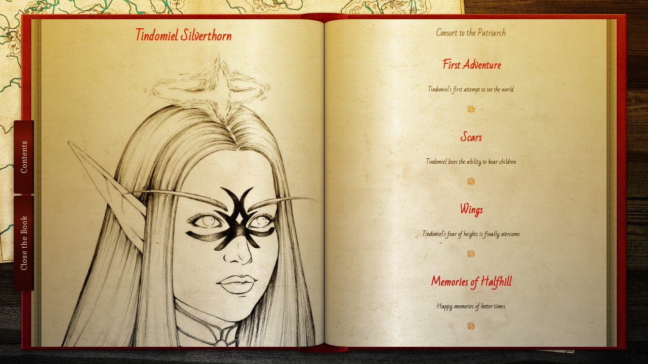

--- FILE ---
content_type: text/html; charset=UTF-8
request_url: https://silverthorn.house/tindomiel/
body_size: 8799
content:
<!DOCTYPE html>
<html lang="en-US">
<!--<![endif]-->
<head>
<!-- Global site tag (gtag.js) - Google Analytics -->
<script async src="https://www.googletagmanager.com/gtag/js?id=UA-119792500-1"></script>
<script>
  window.dataLayer = window.dataLayer || [];
  function gtag(){dataLayer.push(arguments);}
  gtag('js', new Date());

  gtag('config', 'UA-119792500-1');
</script>
<!-- Metas Include -->
<script type="application/ld+json">
{
    "@context": "http://schema.org",
    "@type": "WebSite",
    "url": "http://silverthorn.house/",
	"creator": {
		"@type": "Person",
		"name": "Jason Landry"
	},
	"copyrightHolder": {
		"@type": "Person",
		"name": "Jason Landry"
	},
	"copyrightYear": "2016-2026"
}
</script>

<meta charset="UTF-8" />
<meta name="viewport" content="width=device-width, initial-scale=1" />
<link rel="profile" href="http://gmpg.org/xfn/11" />
<link rel="pingback" href="https://silverthorn.house/xmlrpc.php" />
<link rel="shortcut icon" type="image/png" href="https://silverthorn.house/wp-content/themes/treasury/favicon-16.png" sizes="16x16">  
<link rel="shortcut icon" type="image/png" href="https://silverthorn.house/wp-content/themes/treasury/favicon-32.png" sizes="32x32">  
<link rel="shortcut icon" type="image/png" href="https://silverthorn.house/wp-content/themes/treasury/favicon-96.png" sizes="96x96"> 
<!-- Font Loader -->
<link href="https://fonts.googleapis.com/css?family=Bad+Script|Alex+Brush|Kurale" rel="stylesheet">
<link href="https://fonts.googleapis.com/css?family=Cormorant+Garamond:400,400i,700,700i" rel="stylesheet">
<meta name='robots' content='index, follow, max-image-preview:large, max-snippet:-1, max-video-preview:-1' />

	<!-- This site is optimized with the Yoast SEO plugin v26.7 - https://yoast.com/wordpress/plugins/seo/ -->
	<title>Tindomiel Silverthorn Archives - The House of Silverthorn</title>
	<link rel="canonical" href="https://silverthorn.house/tindomiel/" />
	<meta property="og:locale" content="en_US" />
	<meta property="og:type" content="article" />
	<meta property="og:title" content="Tindomiel Silverthorn Archives - The House of Silverthorn" />
	<meta property="og:description" content="Consort to the Patriarch" />
	<meta property="og:url" content="https://silverthorn.house/tindomiel/" />
	<meta property="og:site_name" content="The House of Silverthorn" />
	<meta name="twitter:card" content="summary_large_image" />
	<script type="application/ld+json" class="yoast-schema-graph">{"@context":"https://schema.org","@graph":[{"@type":"CollectionPage","@id":"https://silverthorn.house/tindomiel/","url":"https://silverthorn.house/tindomiel/","name":"Tindomiel Silverthorn Archives - The House of Silverthorn","isPartOf":{"@id":"https://silverthorn.house/#website"},"breadcrumb":{"@id":"https://silverthorn.house/tindomiel/#breadcrumb"},"inLanguage":"en-US"},{"@type":"BreadcrumbList","@id":"https://silverthorn.house/tindomiel/#breadcrumb","itemListElement":[{"@type":"ListItem","position":1,"name":"Home","item":"https://silverthorn.house/"},{"@type":"ListItem","position":2,"name":"Tindomiel Silverthorn"}]},{"@type":"WebSite","@id":"https://silverthorn.house/#website","url":"https://silverthorn.house/","name":"The House of Silverthorn","description":"We Remember the Dawn","potentialAction":[{"@type":"SearchAction","target":{"@type":"EntryPoint","urlTemplate":"https://silverthorn.house/?s={search_term_string}"},"query-input":{"@type":"PropertyValueSpecification","valueRequired":true,"valueName":"search_term_string"}}],"inLanguage":"en-US"}]}</script>
	<!-- / Yoast SEO plugin. -->


<link rel='dns-prefetch' href='//static.addtoany.com' />
<link rel="alternate" type="application/rss+xml" title="The House of Silverthorn &raquo; Tindomiel Silverthorn Category Feed" href="https://silverthorn.house/tindomiel/feed/" />
<style id='wp-img-auto-sizes-contain-inline-css' type='text/css'>
img:is([sizes=auto i],[sizes^="auto," i]){contain-intrinsic-size:3000px 1500px}
/*# sourceURL=wp-img-auto-sizes-contain-inline-css */
</style>
<style id='wp-block-library-inline-css' type='text/css'>
:root{--wp-block-synced-color:#7a00df;--wp-block-synced-color--rgb:122,0,223;--wp-bound-block-color:var(--wp-block-synced-color);--wp-editor-canvas-background:#ddd;--wp-admin-theme-color:#007cba;--wp-admin-theme-color--rgb:0,124,186;--wp-admin-theme-color-darker-10:#006ba1;--wp-admin-theme-color-darker-10--rgb:0,107,160.5;--wp-admin-theme-color-darker-20:#005a87;--wp-admin-theme-color-darker-20--rgb:0,90,135;--wp-admin-border-width-focus:2px}@media (min-resolution:192dpi){:root{--wp-admin-border-width-focus:1.5px}}.wp-element-button{cursor:pointer}:root .has-very-light-gray-background-color{background-color:#eee}:root .has-very-dark-gray-background-color{background-color:#313131}:root .has-very-light-gray-color{color:#eee}:root .has-very-dark-gray-color{color:#313131}:root .has-vivid-green-cyan-to-vivid-cyan-blue-gradient-background{background:linear-gradient(135deg,#00d084,#0693e3)}:root .has-purple-crush-gradient-background{background:linear-gradient(135deg,#34e2e4,#4721fb 50%,#ab1dfe)}:root .has-hazy-dawn-gradient-background{background:linear-gradient(135deg,#faaca8,#dad0ec)}:root .has-subdued-olive-gradient-background{background:linear-gradient(135deg,#fafae1,#67a671)}:root .has-atomic-cream-gradient-background{background:linear-gradient(135deg,#fdd79a,#004a59)}:root .has-nightshade-gradient-background{background:linear-gradient(135deg,#330968,#31cdcf)}:root .has-midnight-gradient-background{background:linear-gradient(135deg,#020381,#2874fc)}:root{--wp--preset--font-size--normal:16px;--wp--preset--font-size--huge:42px}.has-regular-font-size{font-size:1em}.has-larger-font-size{font-size:2.625em}.has-normal-font-size{font-size:var(--wp--preset--font-size--normal)}.has-huge-font-size{font-size:var(--wp--preset--font-size--huge)}.has-text-align-center{text-align:center}.has-text-align-left{text-align:left}.has-text-align-right{text-align:right}.has-fit-text{white-space:nowrap!important}#end-resizable-editor-section{display:none}.aligncenter{clear:both}.items-justified-left{justify-content:flex-start}.items-justified-center{justify-content:center}.items-justified-right{justify-content:flex-end}.items-justified-space-between{justify-content:space-between}.screen-reader-text{border:0;clip-path:inset(50%);height:1px;margin:-1px;overflow:hidden;padding:0;position:absolute;width:1px;word-wrap:normal!important}.screen-reader-text:focus{background-color:#ddd;clip-path:none;color:#444;display:block;font-size:1em;height:auto;left:5px;line-height:normal;padding:15px 23px 14px;text-decoration:none;top:5px;width:auto;z-index:100000}html :where(.has-border-color){border-style:solid}html :where([style*=border-top-color]){border-top-style:solid}html :where([style*=border-right-color]){border-right-style:solid}html :where([style*=border-bottom-color]){border-bottom-style:solid}html :where([style*=border-left-color]){border-left-style:solid}html :where([style*=border-width]){border-style:solid}html :where([style*=border-top-width]){border-top-style:solid}html :where([style*=border-right-width]){border-right-style:solid}html :where([style*=border-bottom-width]){border-bottom-style:solid}html :where([style*=border-left-width]){border-left-style:solid}html :where(img[class*=wp-image-]){height:auto;max-width:100%}:where(figure){margin:0 0 1em}html :where(.is-position-sticky){--wp-admin--admin-bar--position-offset:var(--wp-admin--admin-bar--height,0px)}@media screen and (max-width:600px){html :where(.is-position-sticky){--wp-admin--admin-bar--position-offset:0px}}

/*# sourceURL=wp-block-library-inline-css */
</style><style id='global-styles-inline-css' type='text/css'>
:root{--wp--preset--aspect-ratio--square: 1;--wp--preset--aspect-ratio--4-3: 4/3;--wp--preset--aspect-ratio--3-4: 3/4;--wp--preset--aspect-ratio--3-2: 3/2;--wp--preset--aspect-ratio--2-3: 2/3;--wp--preset--aspect-ratio--16-9: 16/9;--wp--preset--aspect-ratio--9-16: 9/16;--wp--preset--color--black: #000000;--wp--preset--color--cyan-bluish-gray: #abb8c3;--wp--preset--color--white: #ffffff;--wp--preset--color--pale-pink: #f78da7;--wp--preset--color--vivid-red: #cf2e2e;--wp--preset--color--luminous-vivid-orange: #ff6900;--wp--preset--color--luminous-vivid-amber: #fcb900;--wp--preset--color--light-green-cyan: #7bdcb5;--wp--preset--color--vivid-green-cyan: #00d084;--wp--preset--color--pale-cyan-blue: #8ed1fc;--wp--preset--color--vivid-cyan-blue: #0693e3;--wp--preset--color--vivid-purple: #9b51e0;--wp--preset--gradient--vivid-cyan-blue-to-vivid-purple: linear-gradient(135deg,rgb(6,147,227) 0%,rgb(155,81,224) 100%);--wp--preset--gradient--light-green-cyan-to-vivid-green-cyan: linear-gradient(135deg,rgb(122,220,180) 0%,rgb(0,208,130) 100%);--wp--preset--gradient--luminous-vivid-amber-to-luminous-vivid-orange: linear-gradient(135deg,rgb(252,185,0) 0%,rgb(255,105,0) 100%);--wp--preset--gradient--luminous-vivid-orange-to-vivid-red: linear-gradient(135deg,rgb(255,105,0) 0%,rgb(207,46,46) 100%);--wp--preset--gradient--very-light-gray-to-cyan-bluish-gray: linear-gradient(135deg,rgb(238,238,238) 0%,rgb(169,184,195) 100%);--wp--preset--gradient--cool-to-warm-spectrum: linear-gradient(135deg,rgb(74,234,220) 0%,rgb(151,120,209) 20%,rgb(207,42,186) 40%,rgb(238,44,130) 60%,rgb(251,105,98) 80%,rgb(254,248,76) 100%);--wp--preset--gradient--blush-light-purple: linear-gradient(135deg,rgb(255,206,236) 0%,rgb(152,150,240) 100%);--wp--preset--gradient--blush-bordeaux: linear-gradient(135deg,rgb(254,205,165) 0%,rgb(254,45,45) 50%,rgb(107,0,62) 100%);--wp--preset--gradient--luminous-dusk: linear-gradient(135deg,rgb(255,203,112) 0%,rgb(199,81,192) 50%,rgb(65,88,208) 100%);--wp--preset--gradient--pale-ocean: linear-gradient(135deg,rgb(255,245,203) 0%,rgb(182,227,212) 50%,rgb(51,167,181) 100%);--wp--preset--gradient--electric-grass: linear-gradient(135deg,rgb(202,248,128) 0%,rgb(113,206,126) 100%);--wp--preset--gradient--midnight: linear-gradient(135deg,rgb(2,3,129) 0%,rgb(40,116,252) 100%);--wp--preset--font-size--small: 13px;--wp--preset--font-size--medium: 20px;--wp--preset--font-size--large: 36px;--wp--preset--font-size--x-large: 42px;--wp--preset--spacing--20: 0.44rem;--wp--preset--spacing--30: 0.67rem;--wp--preset--spacing--40: 1rem;--wp--preset--spacing--50: 1.5rem;--wp--preset--spacing--60: 2.25rem;--wp--preset--spacing--70: 3.38rem;--wp--preset--spacing--80: 5.06rem;--wp--preset--shadow--natural: 6px 6px 9px rgba(0, 0, 0, 0.2);--wp--preset--shadow--deep: 12px 12px 50px rgba(0, 0, 0, 0.4);--wp--preset--shadow--sharp: 6px 6px 0px rgba(0, 0, 0, 0.2);--wp--preset--shadow--outlined: 6px 6px 0px -3px rgb(255, 255, 255), 6px 6px rgb(0, 0, 0);--wp--preset--shadow--crisp: 6px 6px 0px rgb(0, 0, 0);}:where(.is-layout-flex){gap: 0.5em;}:where(.is-layout-grid){gap: 0.5em;}body .is-layout-flex{display: flex;}.is-layout-flex{flex-wrap: wrap;align-items: center;}.is-layout-flex > :is(*, div){margin: 0;}body .is-layout-grid{display: grid;}.is-layout-grid > :is(*, div){margin: 0;}:where(.wp-block-columns.is-layout-flex){gap: 2em;}:where(.wp-block-columns.is-layout-grid){gap: 2em;}:where(.wp-block-post-template.is-layout-flex){gap: 1.25em;}:where(.wp-block-post-template.is-layout-grid){gap: 1.25em;}.has-black-color{color: var(--wp--preset--color--black) !important;}.has-cyan-bluish-gray-color{color: var(--wp--preset--color--cyan-bluish-gray) !important;}.has-white-color{color: var(--wp--preset--color--white) !important;}.has-pale-pink-color{color: var(--wp--preset--color--pale-pink) !important;}.has-vivid-red-color{color: var(--wp--preset--color--vivid-red) !important;}.has-luminous-vivid-orange-color{color: var(--wp--preset--color--luminous-vivid-orange) !important;}.has-luminous-vivid-amber-color{color: var(--wp--preset--color--luminous-vivid-amber) !important;}.has-light-green-cyan-color{color: var(--wp--preset--color--light-green-cyan) !important;}.has-vivid-green-cyan-color{color: var(--wp--preset--color--vivid-green-cyan) !important;}.has-pale-cyan-blue-color{color: var(--wp--preset--color--pale-cyan-blue) !important;}.has-vivid-cyan-blue-color{color: var(--wp--preset--color--vivid-cyan-blue) !important;}.has-vivid-purple-color{color: var(--wp--preset--color--vivid-purple) !important;}.has-black-background-color{background-color: var(--wp--preset--color--black) !important;}.has-cyan-bluish-gray-background-color{background-color: var(--wp--preset--color--cyan-bluish-gray) !important;}.has-white-background-color{background-color: var(--wp--preset--color--white) !important;}.has-pale-pink-background-color{background-color: var(--wp--preset--color--pale-pink) !important;}.has-vivid-red-background-color{background-color: var(--wp--preset--color--vivid-red) !important;}.has-luminous-vivid-orange-background-color{background-color: var(--wp--preset--color--luminous-vivid-orange) !important;}.has-luminous-vivid-amber-background-color{background-color: var(--wp--preset--color--luminous-vivid-amber) !important;}.has-light-green-cyan-background-color{background-color: var(--wp--preset--color--light-green-cyan) !important;}.has-vivid-green-cyan-background-color{background-color: var(--wp--preset--color--vivid-green-cyan) !important;}.has-pale-cyan-blue-background-color{background-color: var(--wp--preset--color--pale-cyan-blue) !important;}.has-vivid-cyan-blue-background-color{background-color: var(--wp--preset--color--vivid-cyan-blue) !important;}.has-vivid-purple-background-color{background-color: var(--wp--preset--color--vivid-purple) !important;}.has-black-border-color{border-color: var(--wp--preset--color--black) !important;}.has-cyan-bluish-gray-border-color{border-color: var(--wp--preset--color--cyan-bluish-gray) !important;}.has-white-border-color{border-color: var(--wp--preset--color--white) !important;}.has-pale-pink-border-color{border-color: var(--wp--preset--color--pale-pink) !important;}.has-vivid-red-border-color{border-color: var(--wp--preset--color--vivid-red) !important;}.has-luminous-vivid-orange-border-color{border-color: var(--wp--preset--color--luminous-vivid-orange) !important;}.has-luminous-vivid-amber-border-color{border-color: var(--wp--preset--color--luminous-vivid-amber) !important;}.has-light-green-cyan-border-color{border-color: var(--wp--preset--color--light-green-cyan) !important;}.has-vivid-green-cyan-border-color{border-color: var(--wp--preset--color--vivid-green-cyan) !important;}.has-pale-cyan-blue-border-color{border-color: var(--wp--preset--color--pale-cyan-blue) !important;}.has-vivid-cyan-blue-border-color{border-color: var(--wp--preset--color--vivid-cyan-blue) !important;}.has-vivid-purple-border-color{border-color: var(--wp--preset--color--vivid-purple) !important;}.has-vivid-cyan-blue-to-vivid-purple-gradient-background{background: var(--wp--preset--gradient--vivid-cyan-blue-to-vivid-purple) !important;}.has-light-green-cyan-to-vivid-green-cyan-gradient-background{background: var(--wp--preset--gradient--light-green-cyan-to-vivid-green-cyan) !important;}.has-luminous-vivid-amber-to-luminous-vivid-orange-gradient-background{background: var(--wp--preset--gradient--luminous-vivid-amber-to-luminous-vivid-orange) !important;}.has-luminous-vivid-orange-to-vivid-red-gradient-background{background: var(--wp--preset--gradient--luminous-vivid-orange-to-vivid-red) !important;}.has-very-light-gray-to-cyan-bluish-gray-gradient-background{background: var(--wp--preset--gradient--very-light-gray-to-cyan-bluish-gray) !important;}.has-cool-to-warm-spectrum-gradient-background{background: var(--wp--preset--gradient--cool-to-warm-spectrum) !important;}.has-blush-light-purple-gradient-background{background: var(--wp--preset--gradient--blush-light-purple) !important;}.has-blush-bordeaux-gradient-background{background: var(--wp--preset--gradient--blush-bordeaux) !important;}.has-luminous-dusk-gradient-background{background: var(--wp--preset--gradient--luminous-dusk) !important;}.has-pale-ocean-gradient-background{background: var(--wp--preset--gradient--pale-ocean) !important;}.has-electric-grass-gradient-background{background: var(--wp--preset--gradient--electric-grass) !important;}.has-midnight-gradient-background{background: var(--wp--preset--gradient--midnight) !important;}.has-small-font-size{font-size: var(--wp--preset--font-size--small) !important;}.has-medium-font-size{font-size: var(--wp--preset--font-size--medium) !important;}.has-large-font-size{font-size: var(--wp--preset--font-size--large) !important;}.has-x-large-font-size{font-size: var(--wp--preset--font-size--x-large) !important;}
/*# sourceURL=global-styles-inline-css */
</style>

<style id='classic-theme-styles-inline-css' type='text/css'>
/*! This file is auto-generated */
.wp-block-button__link{color:#fff;background-color:#32373c;border-radius:9999px;box-shadow:none;text-decoration:none;padding:calc(.667em + 2px) calc(1.333em + 2px);font-size:1.125em}.wp-block-file__button{background:#32373c;color:#fff;text-decoration:none}
/*# sourceURL=/wp-includes/css/classic-themes.min.css */
</style>
<link rel='stylesheet' id='responsive-lightbox-prettyphoto-css' href='https://silverthorn.house/wp-content/plugins/responsive-lightbox/assets/prettyphoto/prettyPhoto.min.css' type='text/css' media='all' />
<link rel='stylesheet' id='silverthorn-style-css' href='https://silverthorn.house/wp-content/themes/treasury/style.css' type='text/css' media='all' />
<link rel='stylesheet' id='addtoany-css' href='https://silverthorn.house/wp-content/plugins/add-to-any/addtoany.min.css' type='text/css' media='all' />
<script type="text/javascript" id="addtoany-core-js-before">
/* <![CDATA[ */
window.a2a_config=window.a2a_config||{};a2a_config.callbacks=[];a2a_config.overlays=[];a2a_config.templates={};
a2a_config.icon_color="transparent,#da1523";

//# sourceURL=addtoany-core-js-before
/* ]]> */
</script>
<script type="text/javascript" defer src="https://static.addtoany.com/menu/page.js" id="addtoany-core-js"></script>
<script type="text/javascript" src="https://silverthorn.house/wp-includes/js/jquery/jquery.min.js" id="jquery-core-js"></script>
<script type="text/javascript" src="https://silverthorn.house/wp-includes/js/jquery/jquery-migrate.min.js" id="jquery-migrate-js"></script>
<script type="text/javascript" defer src="https://silverthorn.house/wp-content/plugins/add-to-any/addtoany.min.js" id="addtoany-jquery-js"></script>
<script type="text/javascript" src="https://silverthorn.house/wp-content/plugins/responsive-lightbox/assets/prettyphoto/jquery.prettyPhoto.min.js" id="responsive-lightbox-prettyphoto-js"></script>
<script type="text/javascript" src="https://silverthorn.house/wp-includes/js/underscore.min.js" id="underscore-js"></script>
<script type="text/javascript" src="https://silverthorn.house/wp-content/plugins/responsive-lightbox/assets/infinitescroll/infinite-scroll.pkgd.min.js" id="responsive-lightbox-infinite-scroll-js"></script>
<script type="text/javascript" src="https://silverthorn.house/wp-content/plugins/responsive-lightbox/assets/dompurify/purify.min.js" id="dompurify-js"></script>
<script type="text/javascript" id="responsive-lightbox-sanitizer-js-before">
/* <![CDATA[ */
window.RLG = window.RLG || {}; window.RLG.sanitizeAllowedHosts = ["youtube.com","www.youtube.com","youtu.be","vimeo.com","player.vimeo.com"];
//# sourceURL=responsive-lightbox-sanitizer-js-before
/* ]]> */
</script>
<script type="text/javascript" src="https://silverthorn.house/wp-content/plugins/responsive-lightbox/js/sanitizer.js" id="responsive-lightbox-sanitizer-js"></script>
<script type="text/javascript" id="responsive-lightbox-js-before">
/* <![CDATA[ */
var rlArgs = {"script":"prettyphoto","selector":"lightbox","customEvents":"","activeGalleries":true,"animationSpeed":"normal","slideshow":false,"slideshowDelay":5000,"slideshowAutoplay":false,"opacity":"0.50","showTitle":false,"allowResize":true,"allowExpand":true,"width":1080,"height":720,"separator":"\/","theme":"light_square","horizontalPadding":20,"hideFlash":false,"wmode":"transparent","videoAutoplay":false,"modal":false,"deeplinking":true,"overlayGallery":true,"keyboardShortcuts":true,"social":false,"woocommerce_gallery":false,"ajaxurl":"https:\/\/silverthorn.house\/wp-admin\/admin-ajax.php","nonce":"40c06132cf","preview":false,"postId":61,"scriptExtension":false};

//# sourceURL=responsive-lightbox-js-before
/* ]]> */
</script>
<script type="text/javascript" src="https://silverthorn.house/wp-content/plugins/responsive-lightbox/js/front.js" id="responsive-lightbox-js"></script>
<link rel="EditURI" type="application/rsd+xml" title="RSD" href="https://silverthorn.house/xmlrpc.php?rsd" />
<meta name="generator" content="WordPress 6.9" />
    
	<script>
	if (window.location.pathname == '/' && jQuery(window).width() <= 800) {
	   window.location = "/table-of-contents/";
	}
	</script>

    </head>
<body id="0" class="archive category category-tindomiel category-7 wp-theme-treasury chrome tindomiel silannah"> 
	<span id="tooltip"></span>
	<div class="desktop">
			
					<div class="prop-anchor-layer open">
				<div class="prop-anchor">
					<div class="map-home">
						<div class="inkwell-refraction"></div>
						<div class="inkwell-refraction-2"></div>
						<div class="inkwell-bottle"></div>
						<div class="inkblot-1"></div>
						<div class="pen">
							<div class="pen-shadow-1"></div>
							<div class="pen-shadow-2"></div>
							<div class="pen-quill"></div>
						</div>
					</div>
					<div class="papers-home"></div>
					<div class="tstone">
						<div class="shadow-1"></div>
						<div class="shadow-2"></div>
						<div class="stone"></div>
						<div class="glow"></div>
					</div>
				</div>		
			</div>
	<div class="extra-prop-layer open">
		<div id="foci" class="focuses"><! scripted content ></div>
		<div id="bevs" class="beverages"><! scripted content ></div>
	</div>
			<div class="tome-layer open">
									<a href="https://silverthorn.house/table-of-contents/" class="toclink">&laquo; Table of Contents</a>
								<div class="board"></div>
				<div class="tome">
										<div class="spine"></div>
					<div class="shadowed"></div>
					<!-- page edge left -->
					<div class="page-edge-left">
						<nav class="menu-main-container"><ul id="menu-main" class="menu"><li id="menu-item-85" class="menu-item menu-item-type-post_type menu-item-object-page menu-item-85"><a href="https://silverthorn.house/table-of-contents/">Contents</a></li>
<li id="menu-item-86" class="menu-item menu-item-type-post_type menu-item-object-page menu-item-home menu-item-86"><a href="https://silverthorn.house/">Close the Book</a></li>
</ul></nav>					</div>
					<div class="pageleft post-61 post type-post status-publish format-standard  category-tindomiel category-silannah tindomiel silannah">
						<!-- Category -->
													<header class="name fontswap">
									<div class="title">Tindomiel Silverthorn</div>
							</header>
							<figure class="character blend" itemscope itemtype="http://schema.org/Painting">
								<meta itemprop="name" content="Portrait of Tindomiel Silverthorn">
								<span itemprop="creator" itemscope itemtype="http://schema.org/Person">
									<meta itemprop="name" content="Leila Ascariz">
									<meta itemprop="sameAs" content="https://leilaascariz.deviantart.com">
									<meta itemprop="sameAs" content="https://twitter.com/LeilaAscariz">
								</span>
								<img width="724" height="1024" src="https://silverthorn.house/wp-content/uploads/portrait-tindomiel-724x1024.jpg" class="attachment-large size-large" alt="" itemprop="url" decoding="async" fetchpriority="high" srcset="https://silverthorn.house/wp-content/uploads/portrait-tindomiel-724x1024.jpg 724w, https://silverthorn.house/wp-content/uploads/portrait-tindomiel-212x300.jpg 212w, https://silverthorn.house/wp-content/uploads/portrait-tindomiel-768x1086.jpg 768w, https://silverthorn.house/wp-content/uploads/portrait-tindomiel.jpg 800w" sizes="(max-width: 724px) 100vw, 724px" />							</figure>
						<!-- Category Ends-->
						<!-- Single -->
											</div>
					<div class="pageright">
						<div id="text" class="readable fontswap">
						<!-- content -->	
				
	<main id="primary" class="site-content" role="main">
		<div id="content" role="main">
<h3 class="cat-desc"><p>Consort to the Patriarch</p>
</h3>
						<article id="post-61" class="post-61 post type-post status-publish format-standard  category-tindomiel category-silannah tindomiel silannah" itemscope itemtype="http://schema.org/CreativeWork">
		
		<header class="entry-header">
						<h2 class="entry-title">
				<a href="https://silverthorn.house/tindomiel/first-adventure/" rel="bookmark">First Adventure</a>
			</h2>
				
		</header><!-- .entry-header -->
		
		<!-- Search Results-->
				<div class="entry-content">
						Tindomiel's first attempt to see the world.			
		</div><!-- .entry-content -->

		<!-- Normal Content-->
		
	</article><!-- #post -->	<article id="post-329" class="post-329 post type-post status-publish format-standard  category-tindomiel tindomiel" itemscope itemtype="http://schema.org/CreativeWork">
		
		<header class="entry-header">
						<h2 class="entry-title">
				<a href="https://silverthorn.house/tindomiel/scars/" rel="bookmark">Scars</a>
			</h2>
				
		</header><!-- .entry-header -->
		
		<!-- Search Results-->
				<div class="entry-content">
						Tindomiel loses the ability to bear children.			
		</div><!-- .entry-content -->

		<!-- Normal Content-->
		
	</article><!-- #post -->	<article id="post-324" class="post-324 post type-post status-publish format-standard  category-forosuul category-tindomiel forosuul tindomiel" itemscope itemtype="http://schema.org/CreativeWork">
		
		<header class="entry-header">
						<h2 class="entry-title">
				<a href="https://silverthorn.house/tindomiel/wings/" rel="bookmark">Wings</a>
			</h2>
				
		</header><!-- .entry-header -->
		
		<!-- Search Results-->
				<div class="entry-content">
						Tindomiel's fear of heights is finally overcome.			
		</div><!-- .entry-content -->

		<!-- Normal Content-->
		
	</article><!-- #post -->	<article id="post-273" class="post-273 post type-post status-publish format-standard  category-forosuul category-tindomiel forosuul tindomiel" itemscope itemtype="http://schema.org/CreativeWork">
		
		<header class="entry-header">
						<h2 class="entry-title">
				<a href="https://silverthorn.house/tindomiel/memories-of-halfhill/" rel="bookmark">Memories of Halfhill</a>
			</h2>
				
		</header><!-- .entry-header -->
		
		<!-- Search Results-->
				<div class="entry-content">
						Happy memories of better times.			
		</div><!-- .entry-content -->

		<!-- Normal Content-->
		
	</article><!-- #post -->	<article id="post-186" class="post-186 post type-post status-publish format-standard  category-tindomiel category-silannah tindomiel silannah" itemscope itemtype="http://schema.org/CreativeWork">
		
		<header class="entry-header">
						<h2 class="entry-title">
				<a href="https://silverthorn.house/tindomiel/overwhelmed/" rel="bookmark">Overwhelmed</a>
			</h2>
				
		</header><!-- .entry-header -->
		
		<!-- Search Results-->
				<div class="entry-content">
						Tindomiel is deceived.			
		</div><!-- .entry-content -->

		<!-- Normal Content-->
		
	</article><!-- #post -->	<article id="post-183" class="post-183 post type-post status-publish format-standard  category-forosuul category-tindomiel forosuul tindomiel" itemscope itemtype="http://schema.org/CreativeWork">
		
		<header class="entry-header">
						<h2 class="entry-title">
				<a href="https://silverthorn.house/tindomiel/message-in-a-bottle/" rel="bookmark">Message in a Bottle</a>
			</h2>
				
		</header><!-- .entry-header -->
		
		<!-- Search Results-->
				<div class="entry-content">
						Tindomiel and Forosuul find each other again.			
		</div><!-- .entry-content -->

		<!-- Normal Content-->
		
	</article><!-- #post -->	<article id="post-383" class="post-383 post type-post status-publish format-standard  category-forosuul category-tindomiel category-silannah category-kalithil category-lilybeth category-kajeda category-alsabe forosuul tindomiel silannah kalithil lilybeth kajeda alsabe" itemscope itemtype="http://schema.org/CreativeWork">
		
		<header class="entry-header">
						<h2 class="entry-title">
				<a href="https://silverthorn.house/tindomiel/the-big-day/" rel="bookmark">The Big Day</a>
			</h2>
				
		</header><!-- .entry-header -->
		
		<!-- Search Results-->
				<div class="entry-content">
						Tindomiel becomes a Silverthorn			
		</div><!-- .entry-content -->

		<!-- Normal Content-->
		
	</article><!-- #post -->	<article id="post-270" class="post-270 post type-post status-publish format-standard  category-forosuul category-tindomiel forosuul tindomiel" itemscope itemtype="http://schema.org/CreativeWork">
		
		<header class="entry-header">
						<h2 class="entry-title">
				<a href="https://silverthorn.house/tindomiel/foreign-cuisine/" rel="bookmark">Foreign Cuisine</a>
			</h2>
				
		</header><!-- .entry-header -->
		
		<!-- Search Results-->
				<div class="entry-content">
						For a time, Tindomiel and Forosuul were very happy in Pandaria.			
		</div><!-- .entry-content -->

		<!-- Normal Content-->
		
	</article><!-- #post -->	<article id="post-276" class="post-276 post type-post status-publish format-standard  category-tindomiel tindomiel" itemscope itemtype="http://schema.org/CreativeWork">
		
		<header class="entry-header">
						<h2 class="entry-title">
				<a href="https://silverthorn.house/tindomiel/mementos/" rel="bookmark">Mementos</a>
			</h2>
				
		</header><!-- .entry-header -->
		
		<!-- Search Results-->
				<div class="entry-content">
						Tindomiel has a habit of keeping little things.			
		</div><!-- .entry-content -->

		<!-- Normal Content-->
		
	</article><!-- #post -->	<article id="post-372" class="post-372 post type-post status-publish format-standard  category-tindomiel category-lilybeth tindomiel lilybeth" itemscope itemtype="http://schema.org/CreativeWork">
		
		<header class="entry-header">
						<h2 class="entry-title">
				<a href="https://silverthorn.house/lilybeth/new-friendships/" rel="bookmark">New Friendships</a>
			</h2>
				
		</header><!-- .entry-header -->
		
		<!-- Search Results-->
				<div class="entry-content">
						Lilybeth meets Tindomiel for the first time.			
		</div><!-- .entry-content -->

		<!-- Normal Content-->
		
	</article><!-- #post -->	<article id="post-405" class="post-405 post type-post status-publish format-standard  category-tindomiel category-lilybeth tindomiel lilybeth" itemscope itemtype="http://schema.org/CreativeWork">
		
		<header class="entry-header">
						<h2 class="entry-title">
				<a href="https://silverthorn.house/lilybeth/the-apology/" rel="bookmark">The Apology</a>
			</h2>
				
		</header><!-- .entry-header -->
		
		<!-- Search Results-->
				<div class="entry-content">
						Tindomiel apologizes to Lilybeth for what Tellanon has done.			
		</div><!-- .entry-content -->

		<!-- Normal Content-->
		
	</article><!-- #post -->	<article id="post-417" class="post-417 post type-post status-publish format-standard  category-tindomiel category-lilybeth tindomiel lilybeth" itemscope itemtype="http://schema.org/CreativeWork">
		
		<header class="entry-header">
						<h2 class="entry-title">
				<a href="https://silverthorn.house/tindomiel/explanations/" rel="bookmark">Explanations</a>
			</h2>
				
		</header><!-- .entry-header -->
		
		<!-- Search Results-->
				<div class="entry-content">
						Tindomiel tries to help Lilybeth understand her choice.			
		</div><!-- .entry-content -->

		<!-- Normal Content-->
		
	</article><!-- #post -->	<article id="post-1108" class="post-1108 post type-post status-publish format-standard  category-forosuul category-tindomiel category-silannah category-elian category-kalithil category-lilybeth category-kajeda category-daesin category-alsabe forosuul tindomiel silannah elian kalithil lilybeth kajeda daesin alsabe" itemscope itemtype="http://schema.org/CreativeWork">
		
		<header class="entry-header">
						<h2 class="entry-title">
				<a href="https://silverthorn.house/forosuul/big-day-2/" rel="bookmark">Big Day 2</a>
			</h2>
				
		</header><!-- .entry-header -->
		
		<!-- Search Results-->
				<div class="entry-content">
						Forosuul and Tindomiel Wed			
		</div><!-- .entry-content -->

		<!-- Normal Content-->
		
	</article><!-- #post -->	<article id="post-386" class="post-386 post type-post status-publish format-standard  category-tindomiel category-kalithil category-lilybeth tindomiel kalithil lilybeth" itemscope itemtype="http://schema.org/CreativeWork">
		
		<header class="entry-header">
						<h2 class="entry-title">
				<a href="https://silverthorn.house/lilybeth/new-concerns/" rel="bookmark">New Concerns</a>
			</h2>
				
		</header><!-- .entry-header -->
		
		<!-- Search Results-->
				<div class="entry-content">
									
		</div><!-- .entry-content -->

		<!-- Normal Content-->
		
	</article><!-- #post -->	<article id="post-367" class="post-367 post type-post status-publish format-standard  category-forosuul category-tindomiel category-lilybeth forosuul tindomiel lilybeth" itemscope itemtype="http://schema.org/CreativeWork">
		
		<header class="entry-header">
						<h2 class="entry-title">
				<a href="https://silverthorn.house/forosuul/fate/" rel="bookmark">Fate</a>
			</h2>
				
		</header><!-- .entry-header -->
		
		<!-- Search Results-->
				<div class="entry-content">
						Forosuul tells Lilybeth how he and Tindomiel met.			
		</div><!-- .entry-content -->

		<!-- Normal Content-->
		
	</article><!-- #post -->	<article id="post-369" class="post-369 post type-post status-publish format-standard  category-forosuul category-tindomiel category-lilybeth forosuul tindomiel lilybeth" itemscope itemtype="http://schema.org/CreativeWork">
		
		<header class="entry-header">
						<h2 class="entry-title">
				<a href="https://silverthorn.house/lilybeth/lilys-version/" rel="bookmark">Lily&#8217;s Version</a>
			</h2>
				
		</header><!-- .entry-header -->
		
		<!-- Search Results-->
				<div class="entry-content">
						Lilybeth writes what she thinks should have been.			
		</div><!-- .entry-content -->

		<!-- Normal Content-->
		
	</article><!-- #post -->	<article id="post-380" class="post-380 post type-post status-publish format-standard  category-forosuul category-tindomiel category-kalithil category-lilybeth forosuul tindomiel kalithil lilybeth" itemscope itemtype="http://schema.org/CreativeWork">
		
		<header class="entry-header">
						<h2 class="entry-title">
				<a href="https://silverthorn.house/lilybeth/saying-farewell/" rel="bookmark">Saying Farewell</a>
			</h2>
				
		</header><!-- .entry-header -->
		
		<!-- Search Results-->
				<div class="entry-content">
						A private moment to say goodbye to her mother.			
		</div><!-- .entry-content -->

		<!-- Normal Content-->
		
	</article><!-- #post -->	<article id="post-389" class="post-389 post type-post status-publish format-standard  category-forosuul category-tindomiel category-silannah category-elian category-kalithil category-lilybeth category-kajeda category-daesin category-alsabe forosuul tindomiel silannah elian kalithil lilybeth kajeda daesin alsabe" itemscope itemtype="http://schema.org/CreativeWork">
		
		<header class="entry-header">
						<h2 class="entry-title">
				<a href="https://silverthorn.house/lilybeth/sepulture/" rel="bookmark">Sepulture</a>
			</h2>
				
		</header><!-- .entry-header -->
		
		<!-- Search Results-->
				<div class="entry-content">
						The House lays Lilybeth's murdered mother to rest			
		</div><!-- .entry-content -->

		<!-- Normal Content-->
		
	</article><!-- #post -->	<article id="post-363" class="post-363 post type-post status-publish format-standard  category-forosuul category-tindomiel category-kalithil category-lilybeth category-kajeda category-kalime category-aelithil category-alsabe forosuul tindomiel kalithil lilybeth kajeda kalime aelithil alsabe" itemscope itemtype="http://schema.org/CreativeWork">
		
		<header class="entry-header">
						<h2 class="entry-title">
				<a href="https://silverthorn.house/lilybeth/lineage/" rel="bookmark">Lineage</a>
			</h2>
				
		</header><!-- .entry-header -->
		
		<!-- Search Results-->
				<div class="entry-content">
						Lily gives birth to the twins.			
		</div><!-- .entry-content -->

		<!-- Normal Content-->
		
	</article><!-- #post -->	<article id="post-397" class="post-397 post type-post status-publish format-standard  category-tindomiel category-lilybeth category-kalime category-aelithil tindomiel lilybeth kalime aelithil" itemscope itemtype="http://schema.org/CreativeWork">
		
		<header class="entry-header">
						<h2 class="entry-title">
				<a href="https://silverthorn.house/lilybeth/surprise-gift/" rel="bookmark">Surprise Gift</a>
			</h2>
				
		</header><!-- .entry-header -->
		
		<!-- Search Results-->
				<div class="entry-content">
						Tindomiel leaves Lilybeth a surprise			
		</div><!-- .entry-content -->

		<!-- Normal Content-->
		
	</article><!-- #post -->	<article id="post-411" class="post-411 post type-post status-publish format-standard  category-forosuul category-tindomiel category-silannah category-kalithil category-lilybeth category-kajeda category-kalime category-aelithil category-daesin category-alsabe forosuul tindomiel silannah kalithil lilybeth kajeda kalime aelithil daesin alsabe" itemscope itemtype="http://schema.org/CreativeWork">
		
		<header class="entry-header">
						<h2 class="entry-title">
				<a href="https://silverthorn.house/kajeda/the-blessing-the-curse/" rel="bookmark">The Blessing &#038; The Curse</a>
			</h2>
				
		</header><!-- .entry-header -->
		
		<!-- Search Results-->
				<div class="entry-content">
						The family gathers to bless the newborn children of Lilybeth and Kalithil, but events take a dark turn			
		</div><!-- .entry-content -->

		<!-- Normal Content-->
		
	</article><!-- #post -->	<article id="post-377" class="post-377 post type-post status-publish format-standard  category-forosuul category-tindomiel category-kalithil category-lilybeth category-kalime category-aelithil category-daesin category-alsabe forosuul tindomiel kalithil lilybeth kalime aelithil daesin alsabe" itemscope itemtype="http://schema.org/CreativeWork">
		
		<header class="entry-header">
						<h2 class="entry-title">
				<a href="https://silverthorn.house/lilybeth/new-traditions/" rel="bookmark">New Traditions</a>
			</h2>
				
		</header><!-- .entry-header -->
		
		<!-- Search Results-->
				<div class="entry-content">
						Kalithil and Lilybeth wed.			
		</div><!-- .entry-content -->

		<!-- Normal Content-->
		
	</article><!-- #post -->	<article id="post-283" class="post-283 post type-post status-publish format-standard  category-tindomiel tindomiel" itemscope itemtype="http://schema.org/CreativeWork">
		
		<header class="entry-header">
						<h2 class="entry-title">
				<a href="https://silverthorn.house/tindomiel/lullaby/" rel="bookmark">Lullaby</a>
			</h2>
				
		</header><!-- .entry-header -->
		
		<!-- Search Results-->
				<div class="entry-content">
						Tindomiel dreams of a child of her own.			
		</div><!-- .entry-content -->

		<!-- Normal Content-->
		
	</article><!-- #post -->	<article id="post-286" class="post-286 post type-post status-publish format-standard  category-forosuul category-tindomiel forosuul tindomiel" itemscope itemtype="http://schema.org/CreativeWork">
		
		<header class="entry-header">
						<h2 class="entry-title">
				<a href="https://silverthorn.house/tindomiel/nightmares/" rel="bookmark">Nightmares</a>
			</h2>
				
		</header><!-- .entry-header -->
		
		<!-- Search Results-->
				<div class="entry-content">
						Tindomiel blames herself for her choices.			
		</div><!-- .entry-content -->

		<!-- Normal Content-->
		
	</article><!-- #post -->	<article id="post-615" class="post-615 post type-post status-publish format-standard  category-forosuul category-tindomiel category-sutrakarre category-elian category-kalime category-iaseas-revenge forosuul tindomiel sutrakarre elian kalime iaseas-revenge" itemscope itemtype="http://schema.org/CreativeWork">
		
		<header class="entry-header">
						<h2 class="entry-title">
				<a href="https://silverthorn.house/iaseas-revenge/coming-together-part-1/" rel="bookmark">Coming Together, Part 1</a>
			</h2>
				
		</header><!-- .entry-header -->
		
		<!-- Search Results-->
				<div class="entry-content">
						The family is alerted and they begin to gather.			
		</div><!-- .entry-content -->

		<!-- Normal Content-->
		
	</article><!-- #post -->	<article id="post-623" class="post-623 post type-post status-publish format-standard  category-forosuul category-tindomiel category-sutrakarre category-elian category-kalithil category-kalime category-aelithil category-iaseas-revenge forosuul tindomiel sutrakarre elian kalithil kalime aelithil iaseas-revenge" itemscope itemtype="http://schema.org/CreativeWork">
		
		<header class="entry-header">
						<h2 class="entry-title">
				<a href="https://silverthorn.house/iaseas-revenge/coming-together-part-2/" rel="bookmark">Coming Together, Part 2</a>
			</h2>
				
		</header><!-- .entry-header -->
		
		<!-- Search Results-->
				<div class="entry-content">
						Ælithil is located and Kalithil is furious.			
		</div><!-- .entry-content -->

		<!-- Normal Content-->
		
	</article><!-- #post -->	<article id="post-628" class="post-628 post type-post status-publish format-standard  category-forosuul category-tindomiel category-aelithil category-niquisse category-iaseas-revenge forosuul tindomiel aelithil niquisse iaseas-revenge" itemscope itemtype="http://schema.org/CreativeWork">
		
		<header class="entry-header">
						<h2 class="entry-title">
				<a href="https://silverthorn.house/iaseas-revenge/retrieval-gone-wrong/" rel="bookmark">Retrieval Gone Wrong</a>
			</h2>
				
		</header><!-- .entry-header -->
		
		<!-- Search Results-->
				<div class="entry-content">
						Eliân makes a mess of things.			
		</div><!-- .entry-content -->

		<!-- Normal Content-->
		
	</article><!-- #post -->	<article id="post-631" class="post-631 post type-post status-publish format-standard  category-tindomiel category-sutrakarre category-elian category-iaseas-revenge tindomiel sutrakarre elian iaseas-revenge" itemscope itemtype="http://schema.org/CreativeWork">
		
		<header class="entry-header">
						<h2 class="entry-title">
				<a href="https://silverthorn.house/iaseas-revenge/tensions-and-release-part-1/" rel="bookmark">Tension and Release, Part 1</a>
			</h2>
				
		</header><!-- .entry-header -->
		
		<!-- Search Results-->
				<div class="entry-content">
						Eliân is confronted, Tindomiel tries to calm it all down.			
		</div><!-- .entry-content -->

		<!-- Normal Content-->
		
	</article><!-- #post -->	<article id="post-638" class="post-638 post type-post status-publish format-standard  category-tindomiel category-iaseas-revenge tindomiel iaseas-revenge" itemscope itemtype="http://schema.org/CreativeWork">
		
		<header class="entry-header">
						<h2 class="entry-title">
				<a href="https://silverthorn.house/iaseas-revenge/tension-and-release-part-3/" rel="bookmark">Tension and Release, Part 3</a>
			</h2>
				
		</header><!-- .entry-header -->
		
		<!-- Search Results-->
				<div class="entry-content">
						Tindomiel starts to smooth things over.			
		</div><!-- .entry-content -->

		<!-- Normal Content-->
		
	</article><!-- #post -->	<article id="post-642" class="post-642 post type-post status-publish format-standard  category-tindomiel category-iaseas-revenge tindomiel iaseas-revenge" itemscope itemtype="http://schema.org/CreativeWork">
		
		<header class="entry-header">
						<h2 class="entry-title">
				<a href="https://silverthorn.house/iaseas-revenge/tension-and-release-part-4/" rel="bookmark">Tension and Release, Part 4</a>
			</h2>
				
		</header><!-- .entry-header -->
		
		<!-- Search Results-->
				<div class="entry-content">
						Tindomiel works things out with a friend.			
		</div><!-- .entry-content -->

		<!-- Normal Content-->
		
	</article><!-- #post -->	<article id="post-645" class="post-645 post type-post status-publish format-standard  category-forosuul category-tindomiel category-sutrakarre category-silannah category-elian category-kalithil category-lilybeth category-kalime category-aelithil category-niquisse category-gilraen category-iaseas-revenge forosuul tindomiel sutrakarre silannah elian kalithil lilybeth kalime aelithil niquisse gilraen iaseas-revenge" itemscope itemtype="http://schema.org/CreativeWork">
		
		<header class="entry-header">
						<h2 class="entry-title">
				<a href="https://silverthorn.house/iaseas-revenge/to-safety/" rel="bookmark">To Safety</a>
			</h2>
				
		</header><!-- .entry-header -->
		
		<!-- Search Results-->
				<div class="entry-content">
						The family moves to the Fortress to gather in safety.			
		</div><!-- .entry-content -->

		<!-- Normal Content-->
		
	</article><!-- #post -->	<article id="post-654" class="post-654 post type-post status-publish format-standard  category-forosuul category-tindomiel category-iaseas-revenge forosuul tindomiel iaseas-revenge" itemscope itemtype="http://schema.org/CreativeWork">
		
		<header class="entry-header">
						<h2 class="entry-title">
				<a href="https://silverthorn.house/iaseas-revenge/the-argument-part-1/" rel="bookmark">The Argument, Part 1</a>
			</h2>
				
		</header><!-- .entry-header -->
		
		<!-- Search Results-->
				<div class="entry-content">
						Tindomiel and Forosuul argue over Mehe and Anas.			
		</div><!-- .entry-content -->

		<!-- Normal Content-->
		
	</article><!-- #post -->	<article id="post-657" class="post-657 post type-post status-publish format-standard  category-forosuul category-tindomiel category-iaseas-revenge forosuul tindomiel iaseas-revenge" itemscope itemtype="http://schema.org/CreativeWork">
		
		<header class="entry-header">
						<h2 class="entry-title">
				<a href="https://silverthorn.house/iaseas-revenge/argument-part-2/" rel="bookmark">Argument, Part 2</a>
			</h2>
				
		</header><!-- .entry-header -->
		
		<!-- Search Results-->
				<div class="entry-content">
						Forosuul and Tindomiel work to resolve the issue			
		</div><!-- .entry-content -->

		<!-- Normal Content-->
		
	</article><!-- #post -->	<article id="post-708" class="post-708 post type-post status-publish format-standard  category-forosuul category-tindomiel category-silannah category-kalime category-aelithil category-niquisse category-iaseas-revenge forosuul tindomiel silannah kalime aelithil niquisse iaseas-revenge" itemscope itemtype="http://schema.org/CreativeWork">
		
		<header class="entry-header">
						<h2 class="entry-title">
				<a href="https://silverthorn.house/iaseas-revenge/war-stories/" rel="bookmark">War Stories</a>
			</h2>
				
		</header><!-- .entry-header -->
		
		<!-- Search Results-->
				<div class="entry-content">
						The family shares stories by the fire.			
		</div><!-- .entry-content -->

		<!-- Normal Content-->
		
	</article><!-- #post -->	<article id="post-714" class="post-714 post type-post status-publish format-standard  category-void-bolt category-from-another-realm category-tindomiel category-lilybeth category-aelithil category-niquisse void-bolt from-another-realm tindomiel lilybeth aelithil niquisse" itemscope itemtype="http://schema.org/CreativeWork">
		
		<header class="entry-header">
						<h2 class="entry-title">
				<a href="https://silverthorn.house/void-bolt/wash-it-away/" rel="bookmark">Wash it Away</a>
			</h2>
				
		</header><!-- .entry-header -->
		
		<!-- Search Results-->
				<div class="entry-content">
						Niqi is brought home safe.			
		</div><!-- .entry-content -->

		<!-- Normal Content-->
		
	</article><!-- #post -->	<article id="post-975" class="post-975 post type-post status-publish format-standard  category-forosuul category-from-another-realm category-tindomiel category-caun-andashel category-sellynna category-gilraen forosuul from-another-realm tindomiel caun-andashel sellynna gilraen" itemscope itemtype="http://schema.org/CreativeWork">
		
		<header class="entry-header">
						<h2 class="entry-title">
				<a href="https://silverthorn.house/caun-andashel/from-another-realm/from-another-realm-ch-19/" rel="bookmark">From Another Realm Ch 19</a>
			</h2>
				
		</header><!-- .entry-header -->
		
		<!-- Search Results-->
				<div class="entry-content">
						Foro and Tindo meet to discuss the new arrivals. Gilræn interviews Sellynna.			
		</div><!-- .entry-content -->

		<!-- Normal Content-->
		
	</article><!-- #post -->	<article id="post-992" class="post-992 post type-post status-publish format-standard  category-from-another-realm category-tindomiel category-caun-andashel category-boraenin from-another-realm tindomiel caun-andashel boraenin" itemscope itemtype="http://schema.org/CreativeWork">
		
		<header class="entry-header">
						<h2 class="entry-title">
				<a href="https://silverthorn.house/caun-andashel/from-another-realm/from-another-realm-ch-20/" rel="bookmark">From Another Realm Ch 20</a>
			</h2>
				
		</header><!-- .entry-header -->
		
		<!-- Search Results-->
				<div class="entry-content">
						Borænin meets Tindomiel			
		</div><!-- .entry-content -->

		<!-- Normal Content-->
		
	</article><!-- #post -->	<article id="post-1140" class="post-1140 post type-post status-publish format-standard  category-from-another-realm category-tindomiel category-caun-andashel category-kalithil from-another-realm tindomiel caun-andashel kalithil" itemscope itemtype="http://schema.org/CreativeWork">
		
		<header class="entry-header">
						<h2 class="entry-title">
				<a href="https://silverthorn.house/caun-andashel/from-another-realm-ch-32/" rel="bookmark">From Another Realm Ch 32</a>
			</h2>
				
		</header><!-- .entry-header -->
		
		<!-- Search Results-->
				<div class="entry-content">
						Kailthil shares his plans with Tindomiel			
		</div><!-- .entry-content -->

		<!-- Normal Content-->
		
	</article><!-- #post -->				</div><!-- #content -->
	</main><!-- #primary -->
	
			</div>
		</div>
		<!-- page edge right -->
		<div class="page-edge-right"></div>
	</div>
</div>
<div class="lighting-layer"></div>
</div><!-- .desktop -->
<footer id="colophon">
	<script type="application/ld+json">
{
	"@context": "http://schema.org",
	"@type": "Organization",
	"name": "The House of Silverthorn",
	"url": "http://silverthorn.house/",
	"logo": "https://silverthorn.house/wp-content/themes/treasury/images/badge.png",
	"image": "https://silverthorn.house/wp-content/themes/treasury/images/badge.png"
}
</script>
</footer>
</div><!-- #page -->
<script
  src="https://code.jquery.com/jquery-3.3.1.min.js"
  integrity="sha256-FgpCb/KJQlLNfOu91ta32o/NMZxltwRo8QtmkMRdAu8="
  crossorigin="anonymous"> 
</script>
<script>
$(document).ready(function(){
	$( "#type" ).on( "click", function() {
		$( "#0" ).removeClass( "scr" );
		$( "#0" ).addClass( "typ" );
		$( this ).addClass( "invert" );
		$( "#script" ).removeClass( "invert" );
	});
	$( "#script" ).on( "click", function() {
		$( "#0" ).removeClass( "typ" );
		$( "#0" ).addClass( "scr" );
		$( this ).addClass( "invert" );
		$( "#type" ).removeClass( "invert" );
	});
});
</script>
<script>
    $('#tome').hover(
    function(){
        $(this).addClass('pickup');
        $('.shadow').addClass('pickup');
        $('.shadowr').addClass('pickup');
    }, function() {
        $(this).removeClass('pickup');
        $('.shadow').removeClass('pickup');
        $('.shadowr').removeClass('pickup');
    })
</script>
<script>
	$(function() {
		var foci = [
		'<div class="gem-focus-group"><div class="gem-focus"></div><div class="gem-focus-bg"></div><div class="gem-focus-shadow"></div></div>',
		'<div class="skull-focus-group"><div class="skull-focus-shadow"></div><div class="skull-focus"></div></div>',
		'<div class="sphere-focus-group"><div class="sphere-focus-shadow"></div><div class="sphere-focus-bg"></div><div class="sphere-focus-bg"></div><div class="sphere-focus"></div><div class="sphere-focus-fire"></div><div class="sphere-focus-fire"></div></div>'
		];
		var indic = Math.floor(Math.random() * (foci.length));
		document.getElementById('foci').innerHTML = foci[indic];
	});
</script>
<script>
	$(function() {
		var bevs = [
		'<div class="coffee-bev-group"><div class="coffee-shadow"></div><div class="coffee-shadow sharp"></div><div class="coffee-bev-stain"></div><div class="coffee-bev"></div></div>',
		'<div class="tea-bev-group"><div class="tea-shadow"></div><div class="tea-shadow sharp"></div><div class="tea-bev"></div></div>',
		'<div class="whiskey-bev-group"><div class="whiskey-shadow"></div><div class="whiskey-shadow sharp"></div><div class="whiskey-bev-coaster"></div><div class="whiskey-refraction"></div><div class="whiskey-bev"></div></div>'
		];
		var indic = Math.floor(Math.random() * (bevs.length));
		document.getElementById('bevs').innerHTML = bevs[indic];
	});
</script>
<script>
$(".entry-content img.alignnone").each( function() {
  var rNum = (Math.random()*4)-2;  
  $(this).css( {   
    '-webkit-transform': 'rotate('+rNum+'2deg)',
    '-moz-transform': 'rotate('+rNum+'2deg)'  
  } );  
} );
$("figure.gallery-item").each( function() {
  var rNum = (Math.random()*4)-2;  
  $(this).css( {   
    '-webkit-transform': 'rotate('+rNum+'2deg)',
    '-moz-transform': 'rotate('+rNum+'2deg)'  
  } );  
} );
</script><script type="speculationrules">
{"prefetch":[{"source":"document","where":{"and":[{"href_matches":"/*"},{"not":{"href_matches":["/wp-*.php","/wp-admin/*","/wp-content/uploads/*","/wp-content/*","/wp-content/plugins/*","/wp-content/themes/treasury/*","/*\\?(.+)"]}},{"not":{"selector_matches":"a[rel~=\"nofollow\"]"}},{"not":{"selector_matches":".no-prefetch, .no-prefetch a"}}]},"eagerness":"conservative"}]}
</script>
</body>
</html>

--- FILE ---
content_type: text/css
request_url: https://silverthorn.house/wp-content/themes/treasury/style.css
body_size: -17
content:
/*
Theme Name: Treasury
Author: Jason Landry
Version: 1.0
License: For use by The House of Silverthorn only, All rights reserved.
Text Domain: treasury
*/

@import url(css/style.css);

--- FILE ---
content_type: text/css
request_url: https://silverthorn.house/wp-content/themes/treasury/css/style.css
body_size: 8290
content:
article,aside,details,figcaption,figure,footer,header,hgroup,main,nav,section,summary{display:block}audio,canvas,video{display:inline-block}audio:not([controls]){display:none;height:0}[hidden],template{display:none}html{font-family:sans-serif;-ms-text-size-adjust:100%;-webkit-text-size-adjust:100%}body{margin:0}a{background:transparent}a:focus{outline:thin dotted}a:active,a:hover{outline:0}h1{font-size:2em;margin:0.67em 0}abbr[title]{border-bottom:1px dotted}b,strong,.strong{font-weight:bold}dfn,em,.em{font-style:italic}hr{box-sizing:content-box;height:0}p{-webkit-hyphens:auto;-epub-hyphens:auto;-ms-hyphens:auto;hyphens:auto}pre{margin:0}code,kbd,pre,samp{font-family:monospace, serif;font-size:1em}pre{white-space:pre-wrap}q{quotes:"\201C" "\201D" "\2018" "\2019"}q:before,q:after{content:'';content:none}small,.small{font-size:75%}sub,sup{font-size:75%;line-height:0;position:relative;vertical-align:baseline}sup{top:-0.5em}sub{bottom:-0.25em}dl,menu,ol,ul{margin:1em 0}dd{margin:0}menu{padding:0 0 0 40px}ol,ul{padding:0;list-style-type:none}nav ul,nav ol{list-style:none;list-style-image:none}img{border:0}svg:not(:root){overflow:hidden}figure{margin:0}fieldset{border:1px solid #c0c0c0;margin:0 2px;padding:0.35em 0.625em 0.75em}legend{border:0;padding:0}button,input,select,textarea{font-family:inherit;font-size:100%;margin:0}button,input{line-height:normal}button,select{text-transform:none}button,html input[type="button"],input[type="reset"],input[type="submit"]{-webkit-appearance:button;cursor:pointer}button[disabled],html input[disabled]{cursor:default}input[type="checkbox"],input[type="radio"]{box-sizing:border-box;padding:0}input[type="search"]{-webkit-appearance:textfield;box-sizing:content-box}input[type="search"]::-webkit-search-cancel-button,input[type="search"]::-webkit-search-decoration{-webkit-appearance:none}button::-moz-focus-inner,input::-moz-focus-inner{border:0;padding:0}textarea{overflow:auto;vertical-align:top}table{border-collapse:collapse;border-spacing:0}*{box-sizing:border-box}.image-replacement,.ir{text-indent:100%;white-space:nowrap;overflow:hidden}.clearfix,.cf{zoom:1}.clearfix:before,.clearfix:after,.cf:before,.cf:after{content:"";display:table}.clearfix:after,.cf:after{clear:both}span.amp{font-family:Baskerville,'Goudy Old Style',Palatino,'Book Antiqua',serif !important;font-style:italic}@font-face{font-family:'deco';src:url("../fonts/Kingthings_Flourishes-webfont.woff") format("woff");font-weight:normal;font-style:normal}nav{display:grid;justify-items:center}nav ul li{text-align:center}nav ul li a{font-size:1rem}nav ul li a:before,nav ul li a:after{font-family:"Kurale";opacity:0;-webkit-transition:all 200ms;transition:all 200ms}nav ul li a:before{content:"\0BB";margin-right:1rem}nav ul li a:after{content:"\0AB";margin-left:1rem}nav ul li a:hover{text-decoration:none}nav ul li a:hover:before,nav ul li a:hover:after{opacity:1}nav.menu-main-container{display:block}nav.menu-main-container ul{position:absolute;top:20vh;right:15px;white-space:nowrap;-webkit-transform:rotateZ(-90deg);transform:rotateZ(-90deg);-webkit-transform-origin:right bottom;transform-origin:right bottom;display:grid;grid-auto-flow:column}@media only screen and (min-width: 1281px){nav.menu-main-container ul{right:calc(100% - 5px);-webkit-transform:rotateZ(-20deg) skew(-20deg);transform:rotateZ(-20deg) skew(-20deg);-webkit-transform-origin:right top;transform-origin:right top;display:block}}nav.menu-main-container ul li{background-color:#501313;background-image:-webkit-linear-gradient(left, #4c4c4c, #525252, #989898 75%, #505050);background-image:linear-gradient(90deg, #4c4c4c, #525252, #989898 75%, #505050);background-blend-mode:soft-light;padding:0;margin-bottom:0;border-radius:4px 4px 0 0;position:relative;z-index:1;box-shadow:0 -6px 4px -4px black inset,-4px -4px 8px rgba(0,0,0,0.25)}.page-table-of-contents nav.menu-main-container ul li:nth-child(1){display:none}nav.menu-main-container ul li:nth-child(2){left:-4px;grid-column:1}@media only screen and (min-width: 1281px){nav.menu-main-container ul li{margin-bottom:1rem;border-radius:0;box-shadow:-6px 0 4px -4px black inset,-4px 4px 8px rgba(0,0,0,0.25)}}nav.menu-main-container ul li a{color:#d2d6d6;font-family:"Kurale";font-size:1rem;display:block;padding:.5rem 1rem}@media only screen and (min-width: 1281px){nav.menu-main-container ul li a{-webkit-transform:skewX(20deg);transform:skewX(20deg)}}nav.menu-main-container ul li:hover{-webkit-filter:brightness(2);filter:brightness(2)}nav.menu-main-container ul li:hover a{text-decoration:none}#tooltip{color:white;background-color:rgba(255,255,255,0.35);font-family:sans-serif;padding:.5rem;border-radius:4px;box-shadow:0 2px 4px rgba(0,0,0,0.15);display:none;position:absolute;z-index:99999}#tooltip.showtip{display:block;top:-2.25rem;left:50%;-webkit-transform:translateX(-50%);transform:translateX(-50%)}#tooltip.showtip:after{content:"";width:0;height:0;border-left:5px solid transparent;border-right:5px solid transparent;border-top:5px solid rgba(255,255,255,0.35);position:absolute;top:100%;left:50%;-webkit-transform:translateX(-50%);transform:translateX(-50%)}.desktop{padding:0;margin:0;width:100vw;height:100vh;position:relative;overflow:hidden;display:grid;-webkit-box-align:center;-webkit-align-items:center;align-items:center;justify-items:center}.desktop .lighting-layer{position:absolute;top:0;left:0;z-index:99999;width:100vw;height:100vh;pointer-events:none}.desktop .extra-prop-layer{position:relative;width:100vw;height:100vh;max-height:calc(100vw * .75);pointer-events:none;display:grid;grid-template-columns:12.5vw 75vw 12.5vw;grid-template-rows:repeat(3, calc(100% / 3));grid-template-areas:"foci tome bevs" "foci2 tome2 bevs2" "foci3 tome3 bevs3";-webkit-box-align:center;-webkit-align-items:center;align-items:center;justify-items:center}@media only screen and (min-width: 1441px){.desktop .extra-prop-layer{grid-template-columns:calc((100% - (75vh * 1.5)) / 2) calc(75vh * 1.5) calc((100% - (75vh * 1.5)) / 2)}}.home .desktop .extra-prop-layer{grid-template-columns:1fr 32.5vw 1fr}.desktop .extra-prop-layer .focuses{width:25vw;height:25vw;position:relative;grid-area:foci3;align-self:end;justify-self:start}.desktop .extra-prop-layer .focuses>div>div{z-index:10}.desktop .extra-prop-layer .focuses.caun{grid-area:bevs;align-self:end;justify-self:start;grid-area:bevs}.desktop .extra-prop-layer .focuses .gem-focus,.desktop .extra-prop-layer .focuses .gem-focus-bg,.desktop .extra-prop-layer .focuses .gem-focus-shadow{width:100%;height:100%;position:absolute;top:0;left:0}.desktop .extra-prop-layer .focuses .gem-focus{z-index:3 !important}.desktop .extra-prop-layer .focuses .gem-focus-bg{width:150%;height:150%;left:-6.125vw;z-index:1 !important;-webkit-transform:translateY(1vw);transform:translateY(1vw)}.desktop .extra-prop-layer .focuses .gem-focus-shadow{-webkit-transform:translateY(2vw);transform:translateY(2vw);z-index:0 !important}.desktop .extra-prop-layer .focuses .skull-focus,.desktop .extra-prop-layer .focuses .skull-focus-shadow{width:115%;height:115%;position:absolute;top:0;right:0}.desktop .extra-prop-layer .focuses .skull-focus-shadow{-webkit-transform:translateY(1vw) scale(1.05);transform:translateY(1vw) scale(1.05)}.desktop .extra-prop-layer .focuses .sphere-focus,.desktop .extra-prop-layer .focuses .sphere-focus-bg,.desktop .extra-prop-layer .focuses .sphere-focus-shadow,.desktop .extra-prop-layer .focuses .sphere-focus-fire{width:80%;height:80%;position:absolute;top:0;right:0}.page-caun-andashel-home .desktop .extra-prop-layer .focuses .sphere-focus,.caun-andashel .desktop .extra-prop-layer .focuses .sphere-focus,.page-caun-andashel-home .desktop .extra-prop-layer .focuses .sphere-focus-bg,.caun-andashel .desktop .extra-prop-layer .focuses .sphere-focus-bg,.page-caun-andashel-home .desktop .extra-prop-layer .focuses .sphere-focus-shadow,.caun-andashel .desktop .extra-prop-layer .focuses .sphere-focus-shadow,.page-caun-andashel-home .desktop .extra-prop-layer .focuses .sphere-focus-fire,.caun-andashel .desktop .extra-prop-layer .focuses .sphere-focus-fire{top:1vw;left:1vw}.desktop .extra-prop-layer .focuses .sphere-focus-bg{width:150%;height:150%;top:-10%;left:-10%}.desktop .extra-prop-layer .focuses .sphere-focus-shadow{-webkit-transform:translateY(2vw);transform:translateY(2vw)}.desktop .extra-prop-layer .beverages{width:20vw;height:20vw;position:relative;grid-area:bevs2}.desktop .extra-prop-layer .beverages .coffee-bev{width:100%;height:100%;position:absolute;top:0;left:0}.desktop .extra-prop-layer .beverages .coffee-bev-stain{width:150%;height:150%;position:absolute;bottom:-12.5%;right:-12.5%}.desktop .extra-prop-layer .beverages .coffee-shadow{width:110%;height:110%;position:absolute;top:2vw;left:-2vw}.desktop .extra-prop-layer .beverages .coffee-shadow.sharp{width:100%;height:120%;top:0;left:0}.desktop .extra-prop-layer .beverages .tea-bev{width:100%;height:100%;position:absolute;top:0;left:0}.desktop .extra-prop-layer .beverages .tea-shadow{width:110%;height:110%;position:absolute;top:2vw;left:-2vw}.desktop .extra-prop-layer .beverages .tea-shadow.sharp{width:100%;height:120%;top:0;left:0}.desktop .extra-prop-layer .beverages .whiskey-bev,.desktop .extra-prop-layer .beverages .whiskey-bev-coaster{width:100%;height:100%;position:absolute;top:0;left:0}.desktop .extra-prop-layer .beverages .whiskey-refraction{width:120%;height:120%;position:absolute;top:0;left:-5%}.desktop .extra-prop-layer .beverages .whiskey-shadow{width:100%;height:100%;position:absolute;top:4px;left:4px}.desktop .extra-prop-layer .beverages .whiskey-shadow.sharp{width:100%;height:100%;top:3px;left:-3px}.desktop .extra-prop-layer.open{display:none}@media only screen and (min-width: 1281px){.desktop .extra-prop-layer.open{display:grid}}.desktop .extra-prop-layer.open .focuses{position:relative;grid-area:foci3;align-self:start;justify-self:end}.page-caun-andashel-home .desktop .extra-prop-layer.open .focuses,.caun-andashel .desktop .extra-prop-layer.open .focuses{-webkit-align-self:end;align-self:end;justify-self:start}.page-caun-andashel-home .desktop .extra-prop-layer.open .focuses.caun,.caun-andashel .desktop .extra-prop-layer.open .focuses.caun{grid-area:bevs;align-self:end;justify-self:start}.desktop .extra-prop-layer.open .beverages{position:relative;grid-area:bevs2;align-self:start;justify-self:start}.desktop .tome-layer{position:absolute;top:0;left:0;width:100vw;height:100vh;display:grid;grid-template-columns:1fr 32.5vw 1fr;grid-template-rows:1fr calc(32.5vw * 1.225) 1fr;grid-template-areas:". . ." ". tome ." ". . ."}.desktop .tome-layer a#tome{display:block;width:100%;height:100%;position:relative;z-index:100;-webkit-transition:all 200ms;transition:all 200ms;cursor:-webkit-grab;cursor:grab;grid-area:tome}.desktop .tome-layer a#tome .cover{display:block;width:100%;height:100%;position:absolute;top:0;left:0;z-index:2}.desktop .tome-layer a#tome .shadowr{display:block;width:95%;height:95%;position:absolute;top:2.5%;left:2.5%;z-index:1;-webkit-transition:all 200ms;transition:all 200ms}.desktop .tome-layer.open{position:absolute;top:0;left:0;width:100vw;height:100vh;display:grid;grid-template-columns:1fr 95vw 1fr;grid-template-rows:1fr 95vh 1fr;grid-template-areas:". . ." ". tome ." ". . ."}@media only screen and (min-width: 1281px){.desktop .tome-layer.open{grid-template-columns:1fr 75vw 1fr;grid-template-rows:1fr 75vh 1fr}}.desktop .tome-layer.open .board{position:absolute;width:100%;height:100%;grid-area:tome}@media only screen and (min-width: 800px){.desktop .tome-layer.open .board{grid-area:unset}}.desktop .tome-layer.open .tome{width:calc(95vw - 20px);height:calc(95vh - 20px);position:relative;overflow-y:auto;display:grid;grid-area:tome;align-self:center;justify-self:center}@media only screen and (min-width: 800px){.desktop .tome-layer.open .tome{overflow-y:unset;grid-template-columns:20px 1fr 1fr 20px}}@media only screen and (min-width: 1281px){.desktop .tome-layer.open .tome{width:75vw;height:75vh}}@media only screen and (min-width: 1441px){.desktop .tome-layer.open .tome{max-width:calc(75vh * 1.5)}}.desktop .tome-layer.open .tome .pageleft{padding:1rem 0;position:relative;display:grid;grid-template-rows:5vh 35vh;-webkit-box-align:center;-webkit-align-items:center;align-items:center;justify-items:center}.category-notes .desktop .tome-layer.open .tome .pageleft,.notes .desktop .tome-layer.open .tome .pageleft{grid-template-rows:repeat(3, auto)}@media only screen and (min-width: 800px){.category-notes .desktop .tome-layer.open .tome .pageleft,.notes .desktop .tome-layer.open .tome .pageleft{grid-template-rows:repeat(3, 1fr)}}.single.notes .desktop .tome-layer.open .tome .pageleft{display:none}@media only screen and (min-width: 800px){.single.notes .desktop .tome-layer.open .tome .pageleft{display:grid}}@media only screen and (min-width: 800px){.desktop .tome-layer.open .tome .pageleft{overflow:hidden;grid-template-rows:5vh calc(70vh - 2rem - 20px)}}.desktop .tome-layer.open .tome .pageright{position:relative;display:grid;-webkit-box-align:center;-webkit-align-items:center;align-items:center;justify-items:end}.desktop .tome-layer.open .tome .readable{width:96%;padding-right:4%;display:grid;grid-auto-flow:row;grid-gap:1rem}@media only screen and (min-width: 800px){.desktop .tome-layer.open .tome .readable{width:92%;height:90vh;overflow-y:auto}}@media only screen and (min-width: 1281px){.desktop .tome-layer.open .tome .readable{height:70vh}}.desktop .tome-layer.open .tome .topbar{padding:.5rem;position:absolute;top:-3rem;right:4rem;display:grid;justify-items:end;-webkit-box-align:center;-webkit-align-items:center;align-items:center}.desktop .tome-layer.open .tome .topbar .buttons{display:grid;grid-auto-flow:column;grid-gap:.5rem}.desktop .tome-layer.open .tome .topbar #eng,.desktop .tome-layer.open .tome .topbar #elf{width:2rem;height:2rem;position:relative;display:grid;-webkit-align-content:center;align-content:center;-webkit-box-pack:center;-webkit-justify-content:center;justify-content:center}.desktop .tome-layer.open .tome .shadowed{width:100%;height:100%;position:absolute;top:0;left:0}.desktop .tome-layer.open .tome .spine{width:100px;height:calc(92.5vh + 6.5px);position:absolute;top:-13px;left:50%;-webkit-transform:translateX(-50%);transform:translateX(-50%)}@media only screen and (min-width: 1281px){.desktop .tome-layer.open .tome .spine{height:calc(75vh + 6.5px)}}.page .desktop .tome-layer .tome .pageleft{padding:1rem 0;position:relative;display:grid;grid-template-rows:repeat(3, auto);-webkit-box-align:center;-webkit-align-items:center;align-items:center;justify-items:center}@media only screen and (min-width: 800px){.page .desktop .tome-layer .tome .pageleft{overflow:hidden;grid-template-rows:repeat(3, 1fr)}}.page .desktop .tome-layer .tome .readable{display:block}.desktop .prop-anchor-layer{display:none}@media screen and (min-width: 800px){.desktop .prop-anchor-layer{position:absolute;top:0;left:0;width:100vw;height:100vh;display:grid;grid-template-columns:1fr 32.5vw 1fr;grid-template-rows:1fr calc(32.5vw * 1.225) 1fr;grid-template-areas:". . ." ". anchor ." ". . ."}.desktop .prop-anchor-layer .prop-anchor{width:100%;height:100%;position:relative;grid-area:anchor}.desktop .prop-anchor-layer .prop-anchor .map-home{width:75vw;height:calc(75vw * .677);position:absolute;top:0;left:0;-webkit-transform:translate(-55%, -45%) rotateZ(-5deg);transform:translate(-55%, -45%) rotateZ(-5deg)}.page-template-page-home-caun .desktop .prop-anchor-layer .prop-anchor .map-home,.page-caun-andashel-home .desktop .prop-anchor-layer .prop-anchor .map-home,.caun-andashel .desktop .prop-anchor-layer .prop-anchor .map-home{height:auto}.desktop .prop-anchor-layer .prop-anchor .map-home .inkwell-bottle{width:10vw;height:10vw;position:absolute;bottom:20%;left:20%}.desktop .prop-anchor-layer .prop-anchor .map-home .inkwell-refraction{width:15vw;height:15vw;position:absolute;bottom:10%;left:20%}.desktop .prop-anchor-layer .prop-anchor .map-home .inkwell-refraction-2{width:15vw;height:15vw;position:absolute;bottom:10%;left:20%;-webkit-transform:rotateZ(65deg);transform:rotateZ(65deg);-webkit-transform-origin:30% 30%;transform-origin:30% 30%}.desktop .prop-anchor-layer .prop-anchor .map-home .pen{width:30vw;height:30vw;position:absolute;bottom:10%;left:30%;-webkit-transform:rotateZ(-15deg);transform:rotateZ(-15deg);-webkit-transform-origin:left bottom;transform-origin:left bottom}.desktop .prop-anchor-layer .prop-anchor .map-home .pen .pen-quill{width:30vw;height:30vw;position:absolute;bottom:0;left:0}.desktop .prop-anchor-layer .prop-anchor .map-home .pen .pen-shadow-1,.desktop .prop-anchor-layer .prop-anchor .map-home .pen .pen-shadow-2{width:30vw;height:30vw;position:absolute;bottom:0;left:0;-webkit-transform-origin:left bottom;transform-origin:left bottom;-webkit-filter:blur(5px);filter:blur(5px)}.desktop .prop-anchor-layer .prop-anchor .map-home .pen .pen-shadow-1{-webkit-transform:rotateZ(3deg);transform:rotateZ(3deg)}.desktop .prop-anchor-layer .prop-anchor .map-home .pen .pen-shadow-2{-webkit-transform:rotateZ(-1deg);transform:rotateZ(-1deg)}.desktop .prop-anchor-layer .prop-anchor .map-home .inkblot-1{width:5vw;height:5vw;position:absolute;bottom:10%;left:30%}.desktop .prop-anchor-layer .prop-anchor .papers-home{width:32.5vw;height:0px;padding-top:calc(32.5vw * 1.4);position:absolute;top:0;left:0;-webkit-transform:translate(45%, -2%) rotateZ(5deg);transform:translate(45%, -2%) rotateZ(5deg)}.page-template-page-home-caun .desktop .prop-anchor-layer .prop-anchor .papers-home,.page-caun-andashel-home .desktop .prop-anchor-layer .prop-anchor .papers-home,.caun-andashel .desktop .prop-anchor-layer .prop-anchor .papers-home{height:auto;padding:0}.desktop .prop-anchor-layer .prop-anchor .tstone{width:20vw;height:20vw;position:absolute;top:0;left:0;-webkit-transform:translateX(200%) translateY(-75%);transform:translateX(200%) translateY(-75%)}.desktop .prop-anchor-layer .prop-anchor .tstone .shadow-1,.desktop .prop-anchor-layer .prop-anchor .tstone .shadow-2{width:120%;height:100%;position:absolute;top:0;left:0;-webkit-transform-origin:40%;transform-origin:40%}.desktop .prop-anchor-layer .prop-anchor .tstone .shadow-2{-webkit-transform:rotateZ(105deg);transform:rotateZ(105deg)}.desktop .prop-anchor-layer .prop-anchor .tstone .shadow-1{-webkit-transform:rotateZ(15deg);transform:rotateZ(15deg)}.desktop .prop-anchor-layer .prop-anchor .tstone .stone{width:100%;height:100%;position:absolute;top:0;left:0}.desktop .prop-anchor-layer .prop-anchor .tstone .glow{width:100%;height:100%;position:absolute;top:0;left:0}.desktop .prop-anchor-layer .prop-anchor .sphere-focus-group{width:20vw;height:20vw;position:absolute;bottom:90%;left:110%}.desktop .prop-anchor-layer .prop-anchor .sphere-focus,.desktop .prop-anchor-layer .prop-anchor .sphere-focus-bg,.desktop .prop-anchor-layer .prop-anchor .sphere-focus-shadow,.desktop .prop-anchor-layer .prop-anchor .sphere-focus-fire{width:100%;height:100%;position:absolute;top:0;right:0}.desktop .prop-anchor-layer .prop-anchor .sphere-focus-bg{width:150%;height:150%;top:-10%;left:-20%}.desktop .prop-anchor-layer .prop-anchor .sphere-focus-shadow{-webkit-transform:translateY(2vw);transform:translateY(2vw)}.desktop .prop-anchor-layer.open{grid-template-columns:1fr 75vw 1fr;grid-template-rows:1fr 75vh 1fr}}@media only screen and (min-width: 800px) and (min-width: 1441px){.desktop .prop-anchor-layer.open{grid-template-columns:calc((100% - (75vh * 1.5)) / 2) calc(75vh * 1.5) calc((100% - (75vh * 1.5)) / 2)}}@media screen and (min-width: 800px){.desktop .prop-anchor-layer.open .papers-home{top:auto;left:auto;bottom:0;right:0;-webkit-transform:translate(10%, 10%) rotateZ(5deg);transform:translate(10%, 10%) rotateZ(5deg)}.desktop .prop-anchor-layer.open .tstone{display:none;top:auto;left:auto;right:0;-webkit-transform:translateX(100%) translateY(-75%);transform:translateX(100%) translateY(-75%)}}@media only screen and (min-width: 800px) and (min-width: 1281px){.desktop .prop-anchor-layer.open .tstone{display:block}}@media screen and (min-width: 800px){.desktop .prop-anchor-layer.open .map-home{-webkit-transform:translate(-20%, -40%) rotateZ(-5deg);transform:translate(-20%, -40%) rotateZ(-5deg)}.desktop .prop-anchor-layer.open .map-home .inkwell-bottle,.desktop .prop-anchor-layer.open .map-home .inkwell-refraction,.desktop .prop-anchor-layer.open .map-home .inkwell-refraction-2,.desktop .prop-anchor-layer.open .map-home .pen{display:none}}@media only screen and (min-width: 800px) and (min-width: 1281px){.desktop .prop-anchor-layer.open .map-home .inkwell-bottle,.desktop .prop-anchor-layer.open .map-home .inkwell-refraction,.desktop .prop-anchor-layer.open .map-home .inkwell-refraction-2,.desktop .prop-anchor-layer.open .map-home .pen{display:block}}@media screen and (min-width: 800px){.desktop .prop-anchor-layer.open .map-home .inkwell-bottle{bottom:70%;left:30%}.desktop .prop-anchor-layer.open .map-home .inkwell-refraction,.desktop .prop-anchor-layer.open .map-home .inkwell-refraction-2{bottom:60%;left:30%}.desktop .prop-anchor-layer.open .map-home .pen{bottom:25%;left:0}}.desktop .shadows-layer{position:absolute;top:0;left:0;width:100vw;height:100vh;pointer-events:none;display:grid;grid-template-columns:1fr calc(32.5vw - 10px) 1fr;grid-template-rows:1fr calc((32.5vw * 1.225) - 10px) 1fr;grid-template-areas:"blank blank blank" "cast-left cast-center cast-right" "cast-low-left cast-low-center cast-low-right"}.desktop .shadows-layer .shadowpart{width:100%;height:100%}.desktop .shadows-layer .leftshadow,.desktop .shadows-layer .rightshadow,.desktop .shadows-layer .centershadow{fill:rgba(0,0,0,0.2)}.desktop .shadows-layer svg.leftshadow-left{grid-area:cast-left;height:calc((32.5vw * 1.225) - 10px)}.desktop .shadows-layer svg.rightshadow-right{grid-area:cast-right;height:calc((32.5vw * 1.225) - 10px)}.desktop .shadows-layer svg.leftshadow-lower{grid-area:cast-low-left;height:calc((100vh - ((32.5vw * 1.225) - 10px)) / 2)}.desktop .shadows-layer svg.rightshadow-lower{grid-area:cast-low-right;height:calc((100vh - ((32.5vw * 1.225) - 10px)) / 2)}.desktop .shadows-layer svg.centershadow-lower,.desktop .shadows-layer .centershadow-trap{grid-area:cast-low-center;height:calc((100vh - ((32.5vw * 1.225) - 10px)) / 2)}.desktop .shadows-layer .shadow{-webkit-transition:all 200ms;transition:all 200ms}.parchment{position:absolute;top:2.5vh;left:50%;z-index:9999;width:50vw;height:95vh;-webkit-transform:translateX(-50%);transform:translateX(-50%);-webkit-transition:all 400ms ease-out;transition:all 400ms ease-out}.parchment .paper,.parchment .paper-shadow{position:absolute;top:0;left:0;width:100%;height:100%}.parchment .paper{display:grid;-webkit-box-align:center;-webkit-align-items:center;align-items:center;justify-items:center}.parchment .paper .content{padding:0 1rem;width:42.5vw;height:80vh;overflow-y:auto}.parchment .seal{position:absolute;top:-15px;left:5px;width:75px;height:75px}.parchment .seal a{display:block;width:100%;height:100%;position:absolute}.parchment .seal .shadow{width:100%;height:100%;position:absolute;top:2px;left:2px}.parchment .close{position:absolute;top:5px;right:5px;width:55px;height:55px}.parchment .close a{width:100%;height:100%;position:absolute;display:grid;-webkit-box-align:center;-webkit-align-items:center;align-items:center;justify-items:center}.parchment.setaside{top:50%;left:calc(100% - 100px);-webkit-transform:translateY(0) rotate(-35deg);transform:translateY(0) rotate(-35deg);-webkit-transform-origin:left top;transform-origin:left top}main{display:block}#tome.pickup{-webkit-transform:scale(1.025);transform:scale(1.025)}.tocs{padding:.5rem 0;display:grid;grid-template-rows:auto auto;grid-gap:1rem}.tocs * nav ul.menu{margin:0}.tocs .tales nav ul.menu{display:grid;grid-template-columns:repeat(2, 1fr)}@media only screen and (min-width: 800px){.tocs .tales nav ul.menu{grid-template-columns:repeat(3, 1fr)}}@media only screen and (min-width: 1200px){.tocs .tales nav ul.menu{grid-template-columns:repeat(4, 1fr)}}.tocs .backstory nav ul.menu{display:grid;grid-template-columns:repeat(1, 1fr)}@media only screen and (min-width: 1200px){.tocs .backstory nav ul.menu{grid-template-columns:repeat(2, 1fr)}}.tocs .codex nav ul.menu{display:grid;grid-template-columns:repeat(1, 1fr)}.character{-webkit-align-self:start;align-self:start}.nav-below,.nav-single{display:-webkit-box;display:-webkit-flex;display:flex;-webkit-box-pack:center;-webkit-justify-content:center;justify-content:center}.nav-below h3.assistive-text,.nav-single h3.assistive-text{display:none}.nav-below .nav-previous,.nav-below .nav-next,.nav-single .nav-previous,.nav-single .nav-next{display:-webkit-box;display:-webkit-flex;display:flex;-webkit-box-flex:1;-webkit-flex:1;flex:1}.nav-below .nav-previous a,.nav-below .nav-next a,.nav-single .nav-previous a,.nav-single .nav-next a{font-size:.75rem}.nav-below .nav-previous,.nav-single .nav-previous{-webkit-box-pack:start;-webkit-justify-content:flex-start;justify-content:flex-start;margin-right:1rem}.nav-below .nav-next,.nav-single .nav-next{-webkit-box-pack:end;-webkit-justify-content:flex-end;justify-content:flex-end}.topbar{position:absolute;top:-3rem;right:4rem;z-index:1;display:grid;justify-items:end;-webkit-box-align:center;-webkit-align-items:center;align-items:center}.topbar .buttons{display:grid;grid-auto-flow:column;grid-gap:.5rem}.topbar #type,.topbar #script{width:2rem;height:2rem;position:relative;cursor:pointer;display:grid;-webkit-align-content:center;align-content:center;-webkit-box-pack:center;-webkit-justify-content:center;justify-content:center}::-webkit-scrollbar{width:2px}::-webkit-scrollbar-track{background-image:-webkit-linear-gradient(rgba(255,255,240,0), rgba(255,255,240,0.75) 10%, rgba(255,255,240,0.75) 90%, rgba(255,255,240,0));background-image:linear-gradient(rgba(255,255,240,0), rgba(255,255,240,0.75) 10%, rgba(255,255,240,0.75) 90%, rgba(255,255,240,0))}::-webkit-scrollbar-thumb{background-image:-webkit-linear-gradient(rgba(218,21,35,0), rgba(218,21,35,0.75) 10%, rgba(218,21,35,0.75) 90%, rgba(218,21,35,0));background-image:linear-gradient(rgba(218,21,35,0), rgba(218,21,35,0.75) 10%, rgba(218,21,35,0.75) 90%, rgba(218,21,35,0))}.page-caun-andashel-home ::-webkit-scrollbar-thumb,.caun-andashel ::-webkit-scrollbar-thumb{background-image:-webkit-linear-gradient(rgba(136,21,218,0), rgba(136,21,218,0.75) 10%, rgba(136,21,218,0.75) 90%, rgba(136,21,218,0));background-image:linear-gradient(rgba(136,21,218,0), rgba(136,21,218,0.75) 10%, rgba(136,21,218,0.75) 90%, rgba(136,21,218,0))}.desktop{background-image:url(../images/desktop.jpg);background-size:cover}.page-template-page-home-caun .desktop,.page-caun-andashel-home .desktop,.caun-andashel .desktop{background-image:url(../images/desktop-caun.jpg)}.lighting-layer{background-image:-webkit-linear-gradient(rgba(255,158,0,0.95), rgba(0,0,0,0.75));background-image:linear-gradient(rgba(255,158,0,0.95), rgba(0,0,0,0.75));mix-blend-mode:soft-light}.page-template-page-home-caun .lighting-layer,.page-caun-andashel-home .lighting-layer,.caun-andashel .lighting-layer{background-image:-webkit-linear-gradient(rgba(0,90,255,0.4), rgba(0,0,0,0.75));background-image:linear-gradient(rgba(0,90,255,0.4), rgba(0,0,0,0.75))}.cover{background-image:url(../images/tome-closed.jpg);background-size:cover;background-position:center center;-webkit-mask-image:url(../images/tome-closed-alpha.png);mask-image:url(../images/tome-closed-alpha.png);-webkit-mask-size:cover;mask-size:cover;-webkit-mask-position:center center;mask-position:center center}.page-template-page-home-caun .cover{background-image:url(../images/tome-closed-caun.jpg);-webkit-mask-image:url(../images/tome-closed-alpha.png);mask-image:url(../images/tome-closed-alpha.png)}.board{position:absolute;width:100%;height:100%;border:1rem solid transparent;border-width:10px;-webkit-border-image:url(../images/book-cover.jpg) stretch 30 fill;-o-border-image:url(../images/book-cover.jpg) stretch 30 fill;border-image:url(../images/book-cover.jpg) stretch 30 fill;grid-area:tome}@media only screen and (min-width: 800px){.board{display:none}}.tome{background-image:-webkit-linear-gradient(45deg, rgba(115,95,55,0.501961), rgba(255,255,255,0) 75%, rgba(125,116,90,0.501961)),url(../images/paper.jpg);background-image:linear-gradient(45deg, rgba(115,95,55,0.501961), rgba(255,255,255,0) 75%, rgba(125,116,90,0.501961)),url(../images/paper.jpg);box-shadow:0 4px 8px rgba(0,0,0,0.5)}.tome.open{box-shadow:0 2px 8px 2px rgba(0,0,0,0.5)}@media only screen and (min-width: 800px){.tome{background:transparent;border:1rem solid transparent;border-width:10px 20px;-webkit-border-image:url(../images/book-cover.jpg) stretch 30 fill;-o-border-image:url(../images/book-cover.jpg) stretch 30 fill;border-image:url(../images/book-cover.jpg) stretch 30 fill}.page-caun-andashel-home .tome,.caun-andashel .tome{-webkit-filter:hue-rotate(250deg);filter:hue-rotate(250deg)}.page-caun-andashel-home .tome>*:not(.spine),.caun-andashel .tome>*:not(.spine){-webkit-filter:hue-rotate(-250deg);filter:hue-rotate(-250deg)}}.pageleft{text-align:center}@media only screen and (min-width: 800px){.pageleft{background-image:-webkit-linear-gradient(left, rgba(115,95,55,0.501961), rgba(255,255,255,0) 75%, rgba(125,116,90,0.501961)),url(../images/paper.jpg);background-image:linear-gradient(90deg, rgba(115,95,55,0.501961), rgba(255,255,255,0) 75%, rgba(125,116,90,0.501961)),url(../images/paper.jpg);border-top-right-radius:50px 10px;border-bottom-right-radius:50px 10px;box-shadow:-10px 0 10px -10px rgba(0,0,0,0.5) inset}}.pageleft h1{text-shadow:0 0 black}@media only screen and (min-width: 800px){.pageright{background-image:-webkit-linear-gradient(left, rgba(115,95,55,0.501961), rgba(255,255,255,0) 25%, rgba(125,116,90,0.501961)),url(../images/paper.jpg);background-image:linear-gradient(90deg, rgba(115,95,55,0.501961), rgba(255,255,255,0) 25%, rgba(125,116,90,0.501961)),url(../images/paper.jpg);border-left:1px solid black;border-top-left-radius:50px 10px;border-bottom-left-radius:50px 10px;box-shadow:10px 0 10px -10px rgba(0,0,0,0.5) inset}}.page-edge-right,.page-edge-left{display:none;background-repeat:repeat-y;background-size:100% auto;position:relative;z-index:4}@media only screen and (min-width: 800px){.page-edge-right,.page-edge-left{display:block}}.page-edge-right{background-image:url(../images/pageedgeright.jpg)}.page-edge-left{background-image:url(../images/pageedgeleft.jpg)}.spine{display:none;background-image:-webkit-linear-gradient(left, rgba(255,255,255,0.75), rgba(0,0,0,0.65) 4%, rgba(0,0,0,0.35) 35%, rgba(0,0,0,0.35) 65%, rgba(255,255,255,0.75) 96%, rgba(0,0,0,0.65)),url(../images/book-cover-tiled.jpg);background-image:linear-gradient(90deg, rgba(255,255,255,0.75), rgba(0,0,0,0.65) 4%, rgba(0,0,0,0.35) 35%, rgba(0,0,0,0.35) 65%, rgba(255,255,255,0.75) 96%, rgba(0,0,0,0.65)),url(../images/book-cover-tiled.jpg);background-blend-mode:soft-light;border-radius:50px / 6px;box-shadow:0 4px 8px rgba(0,0,0,0.5)}@media only screen and (min-width: 800px){.spine{display:block}}.shadowed{display:none;background-color:black;opacity:.5;-webkit-filter:blur(4px);filter:blur(4px)}@media only screen and (min-width: 800px){.shadowed{display:block}}.map-home{background-image:url(../images/map1200.jpg);background-size:cover;box-shadow:0 2px 4px black}@media screen and (min-width: 1600px){.map-home{background-image:url(../images/map1200.jpg)}}@media screen and (min-width: 2133px){.map-home{background-image:url(../images/map1600.jpg)}}.page-template-page-home-caun .map-home,.page-caun-andashel-home .map-home,.caun-andashel .map-home{background-image:unset}@media screen and (min-width: 2133px){.page-template-page-home-caun .map-home,.page-caun-andashel-home .map-home,.caun-andashel .map-home{background-image:unset}}.page-template-page-home-caun .map-home img,.page-caun-andashel-home .map-home img,.caun-andashel .map-home img{max-width:100%;border-radius:0;box-shadow:0 0 transparent}.inkwell-bottle{background-image:url(../images/inkwell.jpg);background-size:10vw 10vw;background-position:left top;-webkit-mask-image:url(../images/inkwell-alpha.png);mask-image:url(../images/inkwell-alpha.png);-webkit-mask-size:cover;mask-size:cover;-webkit-mask-position:center center;mask-position:center center}.inkwell-refraction{background-image:url(../images/inkwell-refraction.png);background-size:cover;mix-blend-mode:soft-light;-webkit-filter:blur(10px);filter:blur(10px)}.inkwell-refraction-2{background-image:url(../images/inkwell-refraction.png);background-size:cover;opacity:.75;mix-blend-mode:soft-light;-webkit-filter:blur(10px);filter:blur(10px)}.pen-quill{background-image:url(../images/pen.jpg);background-size:cover;background-position:left top;-webkit-mask-image:url(../images/pen-alpha.png);mask-image:url(../images/pen-alpha.png);-webkit-mask-size:cover;mask-size:cover;-webkit-mask-position:center center;mask-position:center center}.pen-shadow-1,.pen-shadow-2{background-image:url(../images/pen-alpha.png);background-size:cover}.pen-shadow-1{opacity:.5}.pen-shadow-2{opacity:.25}.inkblot-1{background-image:url(../images/inkblots-1.png);background-size:cover}.papers-home{background-image:url(../images/papers.jpg);background-size:cover;background-position:center center;-webkit-mask-image:url(../images/papers-alpha.png);mask-image:url(../images/papers-alpha.png);-webkit-mask-size:cover;mask-size:cover;-webkit-mask-position:center center;mask-position:center center}.page-template-page-home-caun .papers-home,.page-caun-andashel-home .papers-home,.caun-andashel .papers-home{background-image:unset;-webkit-mask-image:none;mask-image:none}.page-template-page-home-caun .papers-home img,.page-caun-andashel-home .papers-home img,.caun-andashel .papers-home img{max-width:100%}.tstone .shadow-1,.tstone .shadow-2{background-color:rgba(0,0,0,0.15);border-radius:20vw;-webkit-filter:blur(2px);filter:blur(2px)}.tstone .stone{background-image:-webkit-linear-gradient(245deg, rgba(255,200,112,0.75), rgba(0,0,0,0.75)),url(../images/tstone.jpg);background-image:linear-gradient(-155deg, rgba(255,200,112,0.75), rgba(0,0,0,0.75)),url(../images/tstone.jpg);background-size:cover;background-position:left top;background-blend-mode:soft-light;-webkit-mask-image:url(../images/tstone-alpha.png);mask-image:url(../images/tstone-alpha.png);-webkit-mask-size:cover;mask-size:cover;-webkit-mask-position:center center;mask-position:center center}.tstone .glow{-webkit-animation:pulse 5s infinite;animation:pulse 5s infinite;background-image:url(../images/tstone-glow.png);background-size:cover;opacity:0}@-webkit-keyframes pulse{0%{opacity:0}50%{opacity:1}100%{opacity:0}}@keyframes pulse{0%{opacity:0}50%{opacity:1}100%{opacity:0}}@-webkit-keyframes hueshift{0%{-webkit-filter:hue-rotate(0deg);filter:hue-rotate(0deg)}50%{-webkit-filter:hue-rotate(180deg);filter:hue-rotate(180deg)}100%{-webkit-filter:hue-rotate(359deg);filter:hue-rotate(359deg)}}@keyframes hueshift{0%{-webkit-filter:hue-rotate(0deg);filter:hue-rotate(0deg)}50%{-webkit-filter:hue-rotate(180deg);filter:hue-rotate(180deg)}100%{-webkit-filter:hue-rotate(359deg);filter:hue-rotate(359deg)}}@-webkit-keyframes hueshiftcaun{0%{-webkit-filter:hue-rotate(180deg);filter:hue-rotate(180deg)}50%{-webkit-filter:hue-rotate(360deg);filter:hue-rotate(360deg)}100%{-webkit-filter:hue-rotate(180deg);filter:hue-rotate(180deg)}}@keyframes hueshiftcaun{0%{-webkit-filter:hue-rotate(180deg);filter:hue-rotate(180deg)}50%{-webkit-filter:hue-rotate(360deg);filter:hue-rotate(360deg)}100%{-webkit-filter:hue-rotate(180deg);filter:hue-rotate(180deg)}}.gem-focus{background-image:url(../images/red-crystal.jpg);background-size:cover;-webkit-mask-image:url(../images/red-crystal-alpha.png);mask-image:url(../images/red-crystal-alpha.png);-webkit-mask-size:cover;mask-size:cover;-webkit-mask-position:center center;mask-position:center center;-webkit-animation:hueshift 45s infinite;animation:hueshift 45s infinite}.page-template-page-home-caun .gem-focus,.page-caun-andashel-home .gem-focus,.caun-andashel .gem-focus{-webkit-animation:hueshiftcaun 45s infinite;animation:hueshiftcaun 45s infinite}.gem-focus-bg{background-image:-webkit-radial-gradient(circle closest-side, #ff3b00, black);background-image:radial-gradient(circle closest-side, #ff3b00, black);background-size:cover;mix-blend-mode:color-dodge;-webkit-animation:hueshift 45s infinite;animation:hueshift 45s infinite}.page-template-page-home-caun .gem-focus-bg,.page-caun-andashel-home .gem-focus-bg,.caun-andashel .gem-focus-bg{background-image:url(../images/sphere-fire.jpg),-webkit-radial-gradient(circle closest-side, #ff3b00, black);background-image:url(../images/sphere-fire.jpg),radial-gradient(circle closest-side, #ff3b00, black);background-blend-mode:soft-light;-webkit-animation:hueshiftcaun 45s infinite;animation:hueshiftcaun 45s infinite}.gem-focus-shadow{background-image:url(../images/red-crystal-alpha.png);background-size:cover;opacity:.5;-webkit-filter:blur(10px);filter:blur(10px)}.skull-focus{background-image:url(../images/skull.jpg);background-size:cover;-webkit-mask-image:url(../images/skull-alpha.png);mask-image:url(../images/skull-alpha.png);-webkit-mask-size:cover;mask-size:cover;-webkit-mask-position:center center;mask-position:center center}.skull-focus-shadow{background-image:url(../images/skull-alpha.png);background-size:cover;opacity:.5;-webkit-filter:blur(15px);filter:blur(15px)}.sphere-focus-fire{background-image:url(../images/sphere-fire.jpg);background-size:cover;border-radius:100%;mix-blend-mode:color-dodge;-webkit-animation:sparkle 45s linear infinite;animation:sparkle 45s linear infinite;-webkit-filter:brightness(0.75) blur(1px);filter:brightness(0.75) blur(1px)}.sphere-focus-fire:nth-of-type(even){animation-direction:reverse}.page-template-page-home-caun .sphere-focus-fire,.page-caun-andashel-home .sphere-focus-fire,.caun-andashel .sphere-focus-fire{opacity:.25;-webkit-filter:brightness(0.75) blur(0px);filter:brightness(0.75) blur(0px)}.sphere-focus{background-image:url(../images/sphere.jpg);background-size:cover;background-position:center center;-webkit-mask-image:url(../images/sphere-alpha.png);mask-image:url(../images/sphere-alpha.png);-webkit-mask-size:cover;mask-size:cover;-webkit-mask-position:center center;mask-position:center center;-webkit-filter:hue-rotate(10deg) saturate(0.8);filter:hue-rotate(10deg) saturate(0.8)}.page-template-page-home-caun .sphere-focus,.page-caun-andashel-home .sphere-focus,.caun-andashel .sphere-focus{background-image:url(../images/sphere-caun.jpg)}@-webkit-keyframes sparkle{0%{-webkit-transform:rotateZ(0deg);transform:rotateZ(0deg)}100%{-webkit-transform:rotateZ(360deg);transform:rotateZ(360deg)}}@keyframes sparkle{0%{-webkit-transform:rotateZ(0deg);transform:rotateZ(0deg)}100%{-webkit-transform:rotateZ(360deg);transform:rotateZ(360deg)}}.sphere-focus-bg{background-image:url(../images/sphere-refract.jpg);background-size:cover;mix-blend-mode:color-dodge;-webkit-filter:brightness(0.55);filter:brightness(0.55);-webkit-animation:sparkle 45s linear infinite;animation:sparkle 45s linear infinite}.sphere-focus-bg:nth-of-type(even){animation-direction:reverse}.page-template-page-home-caun .sphere-focus-bg,.page-caun-andashel-home .sphere-focus-bg,.caun-andashel .sphere-focus-bg{-webkit-filter:brightness(0.5) hue-rotate(250deg);filter:brightness(0.5) hue-rotate(250deg)}.sphere-focus-shadow{background-image:url(../images/sphere-alpha.png);background-size:cover;opacity:.5;-webkit-filter:blur(10px);filter:blur(10px)}.coffee-bev{background-image:-webkit-linear-gradient(rgba(0,0,0,0), rgba(0,0,0,0.5)),url(../images/coffee.jpg);background-image:linear-gradient(rgba(0,0,0,0), rgba(0,0,0,0.5)),url(../images/coffee.jpg);background-size:cover;background-blend-mode:soft-light;-webkit-mask-image:url(../images/coffee-alpha.png);mask-image:url(../images/coffee-alpha.png);-webkit-mask-size:cover;mask-size:cover;-webkit-mask-position:center center;mask-position:center center}.coffee-bev-stain{background-image:url(../images/coffee-stain.jpg);background-size:cover;mix-blend-mode:multiply}.coffee-shadow{background-image:url(../images/coffee-alpha.png);background-size:cover;opacity:.35;-webkit-filter:blur(10px);filter:blur(10px)}.coffee-shadow.sharp{background-size:100% 100%;-webkit-filter:blur(2px);filter:blur(2px);opacity:.2}.tea-bev{background-image:-webkit-linear-gradient(rgba(0,0,0,0), rgba(0,0,0,0.5)),url(../images/tea.jpg);background-image:linear-gradient(rgba(0,0,0,0), rgba(0,0,0,0.5)),url(../images/tea.jpg);background-size:cover;background-blend-mode:soft-light;-webkit-mask-image:url(../images/tea-alpha.png);mask-image:url(../images/tea-alpha.png);-webkit-mask-size:cover;mask-size:cover;-webkit-mask-position:center center;mask-position:center center}.tea-shadow{background-image:url(../images/tea-alpha.png);background-size:cover;opacity:.35;-webkit-filter:blur(10px);filter:blur(10px)}.tea-shadow.sharp{background-size:100% 100%;-webkit-filter:blur(2px);filter:blur(2px);opacity:.2}.whiskey-bev{background-image:url(../images/whiskey.jpg);background-size:cover;-webkit-mask-image:url(../images/whiskey-alpha.png);mask-image:url(../images/whiskey-alpha.png);-webkit-mask-size:cover;mask-size:cover;-webkit-mask-position:center center;mask-position:center center}.whiskey-refraction{background-image:url(../images/sphere-fire.jpg),-webkit-radial-gradient(circle closest-side, black, #deae00, black);background-image:url(../images/sphere-fire.jpg),radial-gradient(circle closest-side, black, #deae00, black);background-size:cover;background-blend-mode:soft-light;mix-blend-mode:color-dodge;-webkit-filter:brightness(0.65);filter:brightness(0.65)}.caun .whiskey-refraction{background-image:url(../images/sphere-fire.jpg),-webkit-radial-gradient(circle closest-side, black, #de4800, black);background-image:url(../images/sphere-fire.jpg),radial-gradient(circle closest-side, black, #de4800, black);-webkit-animation:sparkle 45s linear infinite;animation:sparkle 45s linear infinite;-webkit-filter:brightness(0.35);filter:brightness(0.35)}.caun .whiskey-refraction:nth-of-type(even){animation-direction:reverse}.whiskey-bev-coaster{background-image:url(../images/whiskey-coaster.jpg);background-size:cover;-webkit-mask-image:url(../images/whiskey-coaster-alpha.png);mask-image:url(../images/whiskey-coaster-alpha.png);-webkit-mask-size:cover;mask-size:cover;-webkit-mask-position:center center;mask-position:center center}.page-template-page-home-caun .whiskey-bev-coaster,.page-caun-andashel-home .whiskey-bev-coaster,.caun-andashel .whiskey-bev-coaster{-webkit-filter:hue-rotate(50deg) saturate(0.5);filter:hue-rotate(50deg) saturate(0.5)}.whiskey-shadow{background-image:url(../images/whiskey-coaster-alpha.png);background-size:cover;opacity:.35;-webkit-filter:blur(4px);filter:blur(4px)}.whiskey-shadow.sharp{background-size:100% 100%;-webkit-filter:blur(2px);filter:blur(2px);opacity:.2}.shadows-layer{-webkit-filter:blur(2px);filter:blur(2px)}.leftshadow,.rightshadow,.centershadow{fill:rgba(0,0,0,0.2)}.shadowr.pickup{box-shadow:0 20px 40px rgba(0,0,0,0.5)}.shadow.pickup{opacity:.25}.parchment .paper{background-image:-webkit-linear-gradient(black, white, black),url(../images/paper.jpg);background-image:linear-gradient(black, white, black),url(../images/paper.jpg);background-blend-mode:soft-light;-webkit-mask-image:url(../images/parchment-alpha.png);mask-image:url(../images/parchment-alpha.png);-webkit-mask-size:100% 100%;mask-size:100% 100%;-webkit-mask-position:center center;mask-position:center center}.parchment .paper-shadow{background-image:url(../images/parchment-alpha.png);background-size:100% 100%;-webkit-filter:blur(50px);filter:blur(50px)}.parchment .seal a{background-image:url(../images/help-seal.png);background-size:cover}.parchment .seal .shadow{background-image:url(../images/help-seal-shadow.png);background-size:cover;opacity:.5;-webkit-filter:blur(2px);filter:blur(2px)}.parchment .close a{color:dimgray}.parchment .close a:hover{color:#da1523;text-decoration:none}.parchment.setaside{-webkit-filter:brightness(0.75);filter:brightness(0.75)}.parchment.setaside .paper-shadow{-webkit-filter:blur(4px);filter:blur(4px)}.blend{mix-blend-mode:multiply}figure.polaroid{background-color:ivory;width:65%;padding:20px 20px 50px;border-radius:3px;box-shadow:0 1px 2px black;-webkit-transform:rotateZ(2deg);transform:rotateZ(2deg);-webkit-filter:sepia(0.25);filter:sepia(0.25)}figure.polaroid img{max-width:100%;border-radius:0;box-shadow:1px 1px 1px white, -1px -1px 1px black}.page svg.sigil{fill:#ad2c1a;stroke:#3e1111;stroke-width:2px;width:100%;mix-blend-mode:color-burn}.page svg.caun-sigil{fill:#ad1aaa;stroke:#26113e;stroke-width:2px;width:100%;mix-blend-mode:color-burn}a{color:#da1523;text-decoration:none}.page-caun-andashel-home a,.caun-andashel a{color:#8815da}a:hover{text-decoration:underline}a.toclink{color:ivory;background-color:#501313;background-image:-webkit-linear-gradient(left, #4c4c4c, #525252, #989898 75%, #505050);background-image:linear-gradient(90deg, #4c4c4c, #525252, #989898 75%, #505050);background-blend-mode:soft-light;font-family:"Cormorant Garamond",serif;font-size:.75rem;height:calc(2.5vh + 10px);padding:0 .5rem;position:absolute;left:10%;z-index:9999;box-shadow:0 -2px 2px rgba(0,0,0,0.5),0 -2px 4px rgba(0,0,0,0.5) inset;display:grid;-webkit-box-align:center;-webkit-align-items:center;align-items:center}@media only screen and (min-width: 800px){a.toclink{display:none}}a.toclink:before,a.toclink:after{display:none}h1,h2,h3,h4,h5,h6{margin-top:.75rem;margin-bottom:.75rem;-webkit-hyphens:none;-ms-hyphens:none;hyphens:none}.pageleft h1{margin:0}h1,.title{color:#da1523;font-family:"Bad Script",cursive;font-size:1.5rem;font-weight:bold;text-align:center}.page-caun-andashel-home h1,.caun-andashel h1,.page-caun-andashel-home .title,.caun-andashel .title{color:#8815da}h2{color:dimgray;font-family:"Bad Script",cursive;font-size:1.25rem;text-align:center}h3{color:dimgray;font-family:"Bad Script",cursive;font-size:1rem;text-align:center}h1,h2,h3,h4{clear:both}h6{font-family:"Alex Brush",cursive;font-size:1.5rem;font-weight:normal;text-align:right}.page-template-info{font-family:"Cormorant Garamond",serif}.page-template-info h1,.page-template-info h2,.page-template-info h3,.page-template-info h4,.page-template-info h5{font-family:"Cormorant Garamond",serif}p{line-height:1.5rem;word-break:break-word;word-wrap:break-word;-webkit-hyphens:none;-ms-hyphens:none;hyphens:none;-webkit-font-feature-settings:"liga", "dlig";font-feature-settings:"liga", "dlig"}article .entry-content p{text-indent:2rem}.common{font-family:"Bad Script",cursive}.close a{font-family:"Bad Script",cursive}hr{background-image:url(../images/st-icon-red.svg);background-repeat:no-repeat;background-position:center center;background-size:cover;border:0;width:2rem;height:2rem;margin:0 auto}.home hr{width:10vw;height:10vw}hr.line{background-image:-webkit-linear-gradient(left, rgba(139,69,19,0), saddlebrown, rgba(139,69,19,0));background-image:linear-gradient(90deg, rgba(139,69,19,0), saddlebrown, rgba(139,69,19,0));width:100%;height:1px;mix-blend-mode:color-burn}blockquote,.card{background-color:ivory;font-size:.75em;margin:0 auto .5rem auto;padding:.5rem 1rem;display:block;outline:1px solid rosybrown;outline-offset:-4px;box-shadow:0 0.5px 1px rgba(0,0,0,0.5)}blockquote h2,.card h2{margin:.5rem 0 .25rem 0}blockquote p,.card p{margin:.5rem 0}blockquote footer,.card footer{background-color:transparent;font-size:.5rem;font-style:italic}.home blockquote footer,.home .card footer{text-align:center}blockquote footer.entry-meta,.card footer.entry-meta{padding-top:.25rem;margin-top:.25rem;border-top:1px solid rosybrown}.home blockquote,.home .card{margin:0 auto 1.5rem auto;display:table}.category article{margin:2rem 0 1rem 0;display:grid;grid-auto-flow:row;grid-gap:1rem}.category article:after{content:"A";font-family:"deco";font-size:2rem;text-align:center;line-height:1rem;color:saddlebrown;mix-blend-mode:color-burn;opacity:.5}.category article:last-child:after{display:none}.category.category-tindomiel article:after{content:"a"}.category.category-forosuul article:after{content:"v"}.category.category-silannah article:after{content:"l"}.category.category-lilybeth article:after{content:"Y"}.category.category-elian article:after{content:"n"}.category.category-kalithil article:after{content:"u"}.category.category-kajeda article:after{content:"F"}.category h2{margin:0}.category .entry-content{font-size:.75rem;text-align:center}.category a:before,.category a:after{font-family:"Kurale";opacity:0;-webkit-transition:all 200ms;transition:all 200ms}.category a:before{content:"\0BB";margin-right:1rem}.category a:after{content:"\0AB";margin-left:1rem}.category a:hover{text-decoration:none}.category a:hover:before,.category a:hover:after{opacity:1}.pageleft footer{font-family:"Bad Script",cursive}ul.qa{margin-left:1rem}ul.qa li:nth-child(even){padding-bottom:.5rem;margin-bottom:.5rem}ul.qa li:before{font-weight:bold;margin-right:.5rem}ul.qa li:nth-child(odd):before{content:"Q:"}ul.qa li:nth-child(even):before{content:"A:"}ul.recent{display:grid;grid-template-columns:1fr;grid-gap:.5rem}@media only screen and (min-width: 800px){ul.recent{grid-template-columns:repeat(2, 1fr)}}ul.recent li{text-align:center}ul.recent li a:before,ul.recent li a:after{font-family:"Kurale";opacity:0;-webkit-transition:all 200ms;transition:all 200ms}ul.recent li a:before{content:"\0BB";margin-right:1rem}ul.recent li a:after{content:"\0AB";margin-left:1rem}ul.recent li a:hover{text-decoration:none}ul.recent li a:hover:before,ul.recent li a:hover:after{opacity:1}.gallery.masonry figcaption{color:black !important;background:rgba(255,255,255,0.75) !important;font-family:"Kurale";text-align:center;border-radius:0 0 4px 4px;box-shadow:0 -3px 4px -3px #00000087}figure.gallery-item:before,figure.gallery-item:after,.taped:before,.taped:after,img.mwl-img:before,img.mwl-img:after{content:"";background-image:-webkit-linear-gradient(left, rgba(239,235,224,0.541176), rgba(239,235,224,0.8), rgba(239,235,224,0.541176));background-image:linear-gradient(90deg, rgba(239,235,224,0.541176), rgba(239,235,224,0.8), rgba(239,235,224,0.541176));width:50%;height:10px;display:block;position:absolute;top:5px;left:25%;box-shadow:0 0.25px 0.25px #00000052}figure.gallery-item:after,.taped:after{top:auto;bottom:5px}figure.polaroid.taped:before{height:20px;top:-10px}figure.polaroid.taped:after{height:20px;bottom:-10px}.wp-caption-text{font-size:.75rem;text-align:right;margin:.5rem 0}footer.entry-meta{text-align:center;margin-bottom:.5rem}.page-id-601 footer.entry-meta small{display:none}.topbar{background-color:#133750;background-image:-webkit-linear-gradient(#4c4c4c, #525252, #989898 75%, #505050);background-image:linear-gradient(#4c4c4c, #525252, #989898 75%, #505050);background-blend-mode:soft-light;padding:.5rem;border-radius:1rem 1rem 0 0;box-shadow:0 -10px 20px -10px black inset, 0 -2px 4px black}.topbar #type,.topbar #script{color:#808080;font-size:.81rem}.topbar #type{font-family:"Cormorant Garamond",serif}.topbar #script{font-family:"Bad Script",cursive}.topbar .invert{color:white !important}@-webkit-keyframes fontwoosout{0%{font-family:"Bad Script",cursive;opacity:1}50%{font-family:"Bad Script",cursive;opacity:0}51%{font-family:"Cormorant Garamond",serif;opacity:0}100%{font-family:"Cormorant Garamond",serif;opacity:1}}@keyframes fontwoosout{0%{font-family:"Bad Script",cursive;opacity:1}50%{font-family:"Bad Script",cursive;opacity:0}51%{font-family:"Cormorant Garamond",serif;opacity:0}100%{font-family:"Cormorant Garamond",serif;opacity:1}}@-webkit-keyframes fontmanup{0%{font-family:"Bad Script",cursive;opacity:1}50%{font-family:"Bad Script",cursive;opacity:0}51%{font-family:"Cormorant Garamond",serif;opacity:0}100%{font-family:"Cormorant Garamond",serif;opacity:1}}@keyframes fontmanup{0%{font-family:"Bad Script",cursive;opacity:1}50%{font-family:"Bad Script",cursive;opacity:0}51%{font-family:"Cormorant Garamond",serif;opacity:0}100%{font-family:"Cormorant Garamond",serif;opacity:1}}.typ article.post .entry-content{-webkit-animation:fontwoosout 200ms linear 1 forwards;animation:fontwoosout 200ms linear 1 forwards;font-family:"Cormorant Garamond",serif}.scr article.post .entry-content{animation:fontmanup 200ms linear 1 reverse forwards;font-family:"Bad Script",cursive}meta{display:none !important}body{font-family:"Bad Script",cursive}img{max-width:90%;max-height:100%;height:auto;margin:0 auto;display:block;border-radius:4px;box-shadow:0 1px 2px rgba(0,0,0,0.5)}@media only screen and (min-width: 800px){img{max-height:none}}img.alignleft,img.alignright,img.aligncenter{margin:0 auto .75em auto;display:block}@media screen and (min-width: 600px){img.alignleft.alignleft,img.alignright.alignleft,img.aligncenter.alignleft{float:left;margin:0 .75em .75em 0;display:inline}img.alignleft.alignright,img.alignright.alignright,img.aligncenter.alignright{float:right;margin:0 0 .75em .75em;display:inline}img.alignleft.aligncenter,img.alignright.aligncenter,img.aligncenter.aligncenter{margin:0 auto .75em auto}}img.noshadow{box-shadow:0 0 transparent}img .fullpage{margin:0;max-width:100%;box-shadow:none}figure.character img{margin:0;max-width:100%;box-shadow:none}.blog article img{max-width:50%}.blog article .wp-caption img{max-width:100%}.wp-caption{max-width:100%;box-sizing:content-box}.wp-caption.alignleft,.wp-caption.alignright,.wp-caption.aligncenter{margin:0 auto .75em auto;display:block}@media screen and (min-width: 600px){.wp-caption.alignleft.alignleft,.wp-caption.alignright.alignleft,.wp-caption.aligncenter.alignleft{float:left;margin:0 .75em .75em 0;padding-right:0;display:inline}.wp-caption.alignleft.alignright,.wp-caption.alignright.alignright,.wp-caption.aligncenter.alignright{float:right;margin:0 0 .75em .75em;padding-left:0;display:inline}.wp-caption.alignleft.aligncenter,.wp-caption.alignright.aligncenter,.wp-caption.aligncenter.aligncenter{margin:0 auto .75em auto}}.wp-caption.alignleft .wp-caption-text,.wp-caption.alignright .wp-caption-text,.wp-caption.aligncenter .wp-caption-text{font-size:.81rem;font-style:italic}article ul{list-style:disc;margin-left:2rem}form ul{list-style:none}
.desktop .tome-layer.open .tome .readable{scrollbar-width: thin;scrollbar-color:darkred transparent;}
/*# sourceMappingURL=style.css.map */